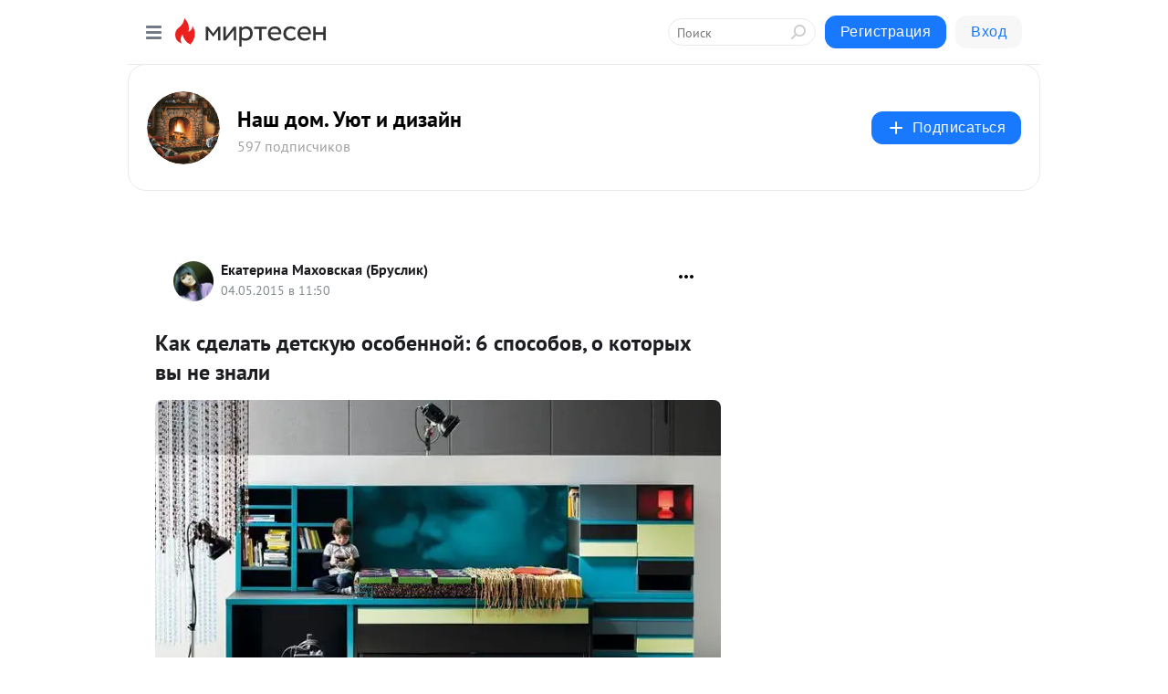

--- FILE ---
content_type: text/html; charset=utf-8
request_url: https://beautification.mirtesen.ru/blog/43338677965/Kak-sdelat-detskuyu-osobennoy:-6-sposobov,-o-kotoryih-vyi-ne-zna
body_size: 31789
content:
<!DOCTYPE html>
<html lang="ru" >
<head>
<meta charset="utf-8" />
<meta name="robots" content="all"/>
<script>window.__SM_COUNTER_ID = 45130;</script>
<title data-react-helmet="true">Как сделать детскую особенной: 6 способов, о которых вы не знали - Наш дом. Уют и дизайн - Медиаплатформа МирТесен</title>
<meta name="viewport" content="width=device-width, initial-scale=1"/>

<meta data-react-helmet="true" name="description" content="Для ребенка идеальная детская та, в которой в шкафу прячется вход в Нарнию, а каждый предмет создан для своего маленького хозяина. Вместе с Barcelona Design мы собрали 6 дизайнерских идей преображения пространства малыша. Берите на заметку и прямо сейчас создавайте для своего ребенка сказку, о - 4 мая - 43338677965 - Медиаплатформа МирТесен"/><meta data-react-helmet="true" name="keywords" content="одноклассники, однокурсники, соседи, сослуживцы, мир тесен, земляки, старые друзья, география, блоги домов, события вокруг, социальная сеть, карта, дом, работа, web 2.0"/><meta data-react-helmet="true" property="og:image" content="https://r3.mt.ru/r23/photoA9F9/20814339416-0/jpg/bp.jpeg"/><meta data-react-helmet="true" property="og:image:width" content="1200"/><meta data-react-helmet="true" property="og:image:height" content="628"/><meta data-react-helmet="true" property="og:image:alt" content="Как сделать детскую особенной: 6 способов, о которых вы не знали - Наш дом. Уют и дизайн - Медиаплатформа МирТесен"/><meta data-react-helmet="true" property="twitter:image" content="https://r3.mt.ru/r23/photoA9F9/20814339416-0/jpg/bp.jpeg"/><meta data-react-helmet="true" property="vk:image" content="https://r3.mt.ru/r23/photoA9F9/20814339416-0/jpg/bp.jpeg"/><meta data-react-helmet="true" property="og:description" content="Для ребенка идеальная детская та, в которой в шкафу прячется вход в Нарнию, а каждый предмет создан для своего маленького хозяина. Вместе с Barcelona Design мы собрали 6 дизайнерских идей преображения пространства малыша. Берите на заметку и прямо сейчас создавайте для своего ребенка сказку, о - 4 мая - 43338677965 - Медиаплатформа МирТесен"/><meta data-react-helmet="true" property="twitter:description" content="Для ребенка идеальная детская та, в которой в шкафу прячется вход в Нарнию, а каждый предмет создан для своего маленького хозяина. Вместе с Barcelona Design мы собрали 6 дизайнерских идей преображения пространства малыша. Берите на заметку и прямо сейчас создавайте для своего ребенка сказку, о - 4 мая - 43338677965 - Медиаплатформа МирТесен"/><meta data-react-helmet="true" property="og:site_name" content="Наш дом. Уют и дизайн - МирТесен"/><meta data-react-helmet="true" property="og:site" content="Наш дом. Уют и дизайн - МирТесен"/><meta data-react-helmet="true" property="og:type" content="article"/><meta data-react-helmet="true" property="og:url" content="https://beautification.mirtesen.ru/blog/43338677965/Kak-sdelat-detskuyu-osobennoy:-6-sposobov,-o-kotoryih-vyi-ne-zna"/><meta data-react-helmet="true" property="og:title" content="Как сделать детскую особенной: 6 способов, о которых вы не знали - Наш дом. Уют и дизайн - Медиаплатформа МирТесен"/><meta data-react-helmet="true" property="twitter:card" content="summary_large_image"/><meta data-react-helmet="true" property="twitter:title" content="Как сделать детскую особенной: 6 способов, о которых вы не знали - Наш дом. Уют и дизайн - Медиаплатформа МирТесен"/>
<link data-react-helmet="true" rel="image_src" href="https://r3.mt.ru/r23/photoA9F9/20814339416-0/jpg/bp.jpeg"/><link data-react-helmet="true" rel="canonical" href="https://beautification.mirtesen.ru/blog/43338677965/Kak-sdelat-detskuyu-osobennoy:-6-sposobov,-o-kotoryih-vyi-ne-zna"/><link data-react-helmet="true" rel="index" href="https://beautification.mirtesen.ru"/><link data-react-helmet="true" rel="alternate" type="application/atom+xml" title="Наш дом. Уют и дизайн - МирТесен" href="https://beautification.mirtesen.ru/blog/atom"/><link data-react-helmet="true" rel="alternate" type="application/atom+xml" title="Наш дом. Уют и дизайн - МирТесен" href="https://beautification.mirtesen.ru/blog/rss"/><link data-react-helmet="true" rel="icon" href="/favicon.ico" type="image/x-icon" sizes="16x16"/><link data-react-helmet="true" rel="shortcut icon" href="/favicon.ico" type="image/x-icon" sizes="16x16"/>

<link rel="stylesheet" href="https://alpha.mirtesen.ru/assets/modern/bundle.async.390fc67b829a9a691b15.css" media="print" onload="this.media='all'">
<link rel="stylesheet" href="https://alpha.mirtesen.ru/assets/modern/bundle.blog.e2791309848d57543770.css" />
</head>
<body >



<div id="root"><div class="app blog-post-page"><div id="layout" class="blog-post-layout"><div id="main-container" class="not-admin"><header id="header"><div class="header-wrapper" style="width:auto"><div class="header-container"><div class="header"><div class="header__navigation"></div></div></div></div></header><div id="three-column-container"><div id="very-left-column" class=""><div class="sticky-wrap" style="left:0"><div class="sticky__content"><div class="left-menu"><div class="left-menu__blog"><div class="left-menu__item left-menu__blog-item"><div class="left-menu__item_title left-menu__item_header">Наш дом. Уют и ...</div><a class="left-menu__item_element" href="https://beautification.mirtesen.ru/">Главная</a><a class="left-menu__item_element" href="https://beautification.mirtesen.ru/blog">Все для дома</a><a class="left-menu__item_element" href="https://beautification.mirtesen.ru/_/dizayn">Дизайн</a><a class="left-menu__item_element" href="https://beautification.mirtesen.ru/_/interer">Интерьер</a><a class="left-menu__item_element" href="https://beautification.mirtesen.ru/_/kulinariya">Кулинария</a><a class="left-menu__item_element" href="https://beautification.mirtesen.ru/_/poleznyiesovetyi">Полезные советы</a><a class="left-menu__item_element" href="https://beautification.mirtesen.ru/_/rukodelie">Рукоделие</a></div><div class="left-menu__item left-menu__blog-item"><div class="left-menu__item_title left-menu__item_header"></div><i class="left-menu__item_delimiter"></i><a class="left-menu__item_element" href="https://beautification.mirtesen.ru/blog/latest">Новые</a><a class="left-menu__item_element" href="https://beautification.mirtesen.ru/blog/interesting">Лучшие</a><a class="left-menu__item_element" href="https://beautification.mirtesen.ru/blog/commented">Обсуждаемые</a><a class="left-menu__item_element" href="https://beautification.mirtesen.ru/comments">Комментарии</a><a class="left-menu__item_element" href="https://beautification.mirtesen.ru/people">Участники сайта</a></div></div><div class="left-menu__item" id="topics-menu"><div class="left-menu__item_title" id="topics-menu-title">Рубрики</div><a class="left-menu__item_element" href="//mirtesen.ru/topic/cooking?utm_medium=from_left_sidebar"><span><img src="//static.mtml.ru/images/topics/cooking.svg" alt="cooking" loading="lazy" width="16" height="16"/></span><span>Кулинария</span></a><a class="left-menu__item_element" href="//mirtesen.ru/topic/family?utm_medium=from_left_sidebar"><span><img src="//static.mtml.ru/images/topics/family.svg" alt="family" loading="lazy" width="16" height="16"/></span><span>Дети и семья</span></a><a class="left-menu__item_element" href="//mirtesen.ru/topic/show?utm_medium=from_left_sidebar"><span><img src="//static.mtml.ru/images/topics/show.svg" alt="show" loading="lazy" width="16" height="16"/></span><span>Шоу-бизнес</span></a><a class="left-menu__item_element" href="//mirtesen.ru/topic/politics?utm_medium=from_left_sidebar"><span><img src="//static.mtml.ru/images/topics/politics.svg" alt="politics" loading="lazy" width="16" height="16"/></span><span>Политика</span></a><a class="left-menu__item_element" href="//mirtesen.ru/topic/health?utm_medium=from_left_sidebar"><span><img src="//static.mtml.ru/images/topics/health.svg" alt="health" loading="lazy" width="16" height="16"/></span><span>Здоровье</span></a><button class="left-menu__item_button">Показать все<svg class="svg-icon"><use href="/images/icons.svg?v=1769876#angle-down"></use></svg></button></div><div class="left-menu__item"><div class="left-menu__item_title left-menu__item_header"><a href="https://mirtesen.ru/" class="left-menu__item_title-anchor">Моя лента</a></div><a href="https://mirtesen.ru/chats" class="left-menu__item_element left-menu__item_element_chat" target="_self"><span><img src="//static.mtml.ru/images/icons_v2/chats.svg" alt="ЧАТЫ" loading="lazy" width="16" height="16"/></span><span id="chats-tooltip">ЧАТЫ</span></a><a href="https://mirtesen.ru/polls" class="left-menu__item_element left-menu__item_element_poll" target="_self"><span><img src="//static.mtml.ru/images/icons_v2/vote.svg" alt="Опросы" loading="lazy" width="28" height="28"/></span><span id="polls-tooltip">Опросы</span></a><a href="https://mirtesen.ru/bloggers" class="left-menu__item_element" target="_self"><span><img src="//static.mtml.ru/images/icons_v2/IconBloggersColor.svg" alt="Блогеры" loading="lazy" width="17" height="17"/></span><span id="bloggers-tooltip">Блогеры</span></a><a href="https://mirtesen.ru/user-posts" class="left-menu__item_element" target="_self"><span><img src="//static.mtml.ru/images/icons_v2/IconUserContent.svg" alt="Глас народа" loading="lazy" width="16" height="16"/></span><span id="user-posts-tooltip">Глас народа</span></a><a href="https://mirtesen.ru/popular/liked" class="left-menu__item_element" target="_self"><span><img src="//static.mtml.ru/images/icons_v2/IconPopularColor.svg" alt="Популярное" loading="lazy" width="13" height="16"/></span><span id="popular-posts-tooltip">Популярное</span></a><a href="https://mirtesen.ru/popular/commented" class="left-menu__item_element" target="_self"><span><img src="//static.mtml.ru/images/icons_v2/IconDiscussColor.svg" alt="Обсуждаемое" loading="lazy" width="14" height="14"/></span><span id="commented-posts-tooltip">Обсуждаемое</span></a></div><div class="left-menu__item" id="common-menu"><a href="https://k41tv.app.link/sidebarlink" class="btn btn-primary btn-primary_left-menu" target="_blank" id="app-tooltip"><svg class="svg"><use href="/images/icons.svg#app-icon"></use></svg><span class="left-menu__item_element-text">Мессенджер МТ</span></a><a href="https://info.mirtesen.ru/about" class="left-menu__item_element" target="_blank"><span><img src="//static.mtml.ru/images/icons_v2/IconAbout.svg" alt="О компании" loading="lazy" width="9" height="14"/></span><span class="left-menu__item_element-text">О компании</span></a><a href="https://info.mirtesen.ru/glagol" class="left-menu__item_element" target="_blank"><span><img src="//static.mtml.ru/images/icons_v2/icon-glagol.svg" alt="О редакции ГлагоL" loading="lazy" width="8" height="13"/></span><span class="left-menu__item_element-text">О редакции ГлагоL</span></a><a href="https://info.mirtesen.ru/news" class="left-menu__item_element" target="_blank"><span><img src="//static.mtml.ru/images/icons_v2/IconNews.svg" alt="Новости" loading="lazy" width="16" height="14"/></span><span class="left-menu__item_element-text">Новости</span></a><a href="https://info.mirtesen.ru/partners" class="left-menu__item_element" target="_blank"><span><img src="//static.mtml.ru/images/icons_v2/IconPartners.svg" alt="Партнерам" loading="lazy" width="16" height="13"/></span><span class="left-menu__item_element-text">Партнерам</span></a><a href="https://info.mirtesen.ru/promo" class="left-menu__item_element" target="_blank"><span><img src="//static.mtml.ru/images/icons_v2/IconAdvertizing.svg" alt="Рекламодателям" loading="lazy" width="17" height="16"/></span><span class="left-menu__item_element-text">Рекламодателям</span></a><a href="https://mirtesen.ru/feedback/report" class="left-menu__item_element" target="_blank"><span><img src="//static.mtml.ru/images/icons_v2/IconFeedback.svg" alt="Обратная связь" loading="lazy" width="16" height="13"/></span><span class="left-menu__item_element-text">Обратная связь</span></a><a href="https://mirtesen.ru/feedback/report/spam" class="left-menu__item_element" target="_blank"><span><img src="//static.mtml.ru/images/icons_v2/IconSpam.svg" alt="Пожаловаться на спам" loading="lazy" width="15" height="14"/></span><span class="left-menu__item_element-text">Пожаловаться на спам</span></a><a href="https://info.mirtesen.ru/agreement" class="left-menu__item_element" target="_blank"><span><img src="//static.mtml.ru/images/icons_v2/IconAgreement.svg" alt="Соглашение" loading="lazy" width="15" height="16"/></span><span class="left-menu__item_element-text">Соглашение</span></a><a href="https://info.mirtesen.ru/recommendation_rules" class="left-menu__item_element" target="_blank"><span><img src="//static.mtml.ru/images/icons_v2/IconAgreement.svg" alt="Рекомендательные технологии" loading="lazy" width="15" height="16"/></span><span class="left-menu__item_element-text">Рекомендательные технологии</span></a></div></div><p class="recommendation-tech">На информационном ресурсе применяются <a href="https://info.mirtesen.ru/recommendation_rules">рекомендательные технологии</a> (информационные технологии предоставления информации на основе сбора, систематизации и анализа сведений, относящихся к предпочтениям пользователей сети &quot;Интернет&quot;, находящихся на территории Российской Федерации)</p><div class="mt-tizer-ad-block"><div class="partner-block-wrapper"><div id="unit_99821"></div></div></div></div></div></div><div id="content-container"><div id="secondary-header" class="secondary-header secondary-header_blog"><div class="secondary-header__middle"><div id="secondary-header-logo" class="secondary-header__logo-outer"><div class="secondary-header__logo-wrap"><a class="userlogo userlogo_xl" href="https://beautification.mirtesen.ru/?utm_referrer=mirtesen.ru" title="" target="" data-rjs="//mtdata.ru/u8/group3BEB/9c5743f5ea51c49a37c4581545389225-0/__logo.jpeg"></a></div></div><div class="secondary-header__title-wrap"><div class="secondary-header__title-subscribers"><h2 class="secondary-header__title"><a class="secondary-header__title-link" href="https://beautification.mirtesen.ru/?utm_referrer=mirtesen.ru" style="color:#000" rel="nofollow">Наш дом. Уют и дизайн</a></h2><i class="secondary-header__subscribers">597 подписчиков</i></div></div><div><div id="mt-dropdown-menu" class="mt-dropdown-menu"><button appearance="btn" title="Подписаться" type="button" class="mt-dropdown-menu__btn btn btn-primary"><svg class="svg-icon"><use href="/images/icons.svg?v=1769876#cross"></use></svg>Подписаться</button></div></div></div></div><div class="blog-post-item blog-post-item_tile"><div id="double-column-container"><div id="right-column"><div class="partner-block-wrapper"><div id="unit_103944"></div></div><div class="partner-block-wrapper"><div id="unit_103939"></div></div><div class="right-column-comments right-column-comments_blog"><h3 class="right-column-comments__title">Свежие комментарии</h3><ul class="right-column-comments-list"><li class="right-column-comments-item"><a href="https://mirtesen.ru/people/388496315" class="right-column-comments-item__author"><span class="userlogo userlogo_s" href="" style="background:linear-gradient(hsl(250, 100%, 50%), hsl(280, 80%, 50%))" target="">О</span><div class="right-column-comments-item__author__info"><i class="right-column-comments-item__author__name" style="color:hsl(265, 70%, 50%)">Олег</i><i class="right-column-comments-item__pubdate"></i></div></a><div class="right-column-comments-item__post"><span class="right-column-comments-item__post__message">Ну перед покупкой дома разумеется, смотрят планировку обычно. Мы были на выставке в Зябликово у теремъ и там себе наш...</span><span class="right-column-comments-item__post__title">Рациональная план...</span></div></li></ul></div><div class="partner-block-wrapper"><div id="unit_99810"></div></div><div class="partner-block-wrapper"><div id="unit_95080"></div></div><div class="sticky2" style="top:30px"><div class="partner-block-wrapper"><div id="unit_103947"></div></div></div></div><div id="content-column" class="content-column"><div class="adfox-top"><div class="partner-block-wrapper"><div id="unit_99815"></div></div><div class="partner-block-wrapper"><div id="unit_99815"></div></div></div><article class="blog-post" id="post_43338677965" itemscope="" itemType="http://schema.org/NewsArticle"><meta itemscope="" itemProp="mainEntityOfPage" itemType="https://schema.org/WebPage" itemID="https://beautification.mirtesen.ru/blog/43338677965/Kak-sdelat-detskuyu-osobennoy:-6-sposobov,-o-kotoryih-vyi-ne-zna" content=""/><meta itemProp="datePublished" content="2015-05-04T11:50:32.000Z"/><meta itemProp="dateModified" content="2015-05-04T11:50:32.000Z"/><span itemscope="" itemType="https://schema.org/Organization" itemProp="publisher"><meta itemProp="name" content="Наш дом. Уют и дизайн"/><span itemscope="" itemType="https://schema.org/ImageObject" itemProp="logo"><meta itemProp="url" content="//mtdata.ru/u8/group3BEB/9c5743f5ea51c49a37c4581545389225-0/__logo.jpeg"/></span></span><meta itemProp="image" content="https://r3.mt.ru/r23/photoA9F9/20814339416-0/jpg/bp.jpeg"/><div class="blog-post__header"><div class="blog-post__author" rel="author"><span class="blog-post__author-avatar"><a class="userlogo" href="//mirtesen.ru/people/983568679?utm_referrer=mirtesen.ru" title="" target="_blank" data-rjs="2"></a></span><div><a class="blog-post__author-name" href="//mirtesen.ru/people/983568679" target="_blank"><span itemProp="author">Екатерина Маховская (Бруслик)</span></a><div class="blog-post__info"><div class="blog-post__pubdate"></div></div></div></div><div><button title="Подписаться" class="btn blog-post__header-subscribe btn-primary">Подписаться</button></div><div id="mt-dropdown-menu" class="mt-dropdown-menu context-dropdown"><button type="button" class="mt-dropdown-menu__btn"><svg class="svg-icon"><use href="/images/icons.svg?v=1769876#more"></use></svg></button></div></div><h1 class="blog-post__title" itemProp="headline">Как сделать детскую особенной: 6 способов, о которых вы не знали</h1><div class="partner-block-wrapper"><div id="unit_103965"></div></div><div class="blog-post__text" itemProp="articleBody"><div><span style="font-size: medium;"><span style="font-size: medium;"></span></span> <p><span style="font-size: medium;"><a href="http://www.inmyroom.ru/photos/show/837361" rel="nofollow ugc noreferrer noopener"><img class="POST_IMAGE " style="height: 338px; width: 625px;" src="https://r3.mt.ru/r23/photoA9F9/20814339416-0/jpg/bp.webp" alt="Фотография: Кухня и столовая в стиле Современный, Детская, Квартира, Дом, Советы, Barcelona Design – фото на InMyRoom.ru"   width="620"height="auto"loading="lazy"/></a></span></p> </div> <div><span style="font-size: medium;">Для ребенка идеальная детская та, в которой в шкафу прячется вход в Нарнию, а каждый предмет создан для своего маленького хозяина. Вместе с Barcelona Design мы собрали 6 дизайнерских идей преображения пространства малыша. Берите на заметку и прямо сейчас создавайте для своего ребенка сказку, о которой он будет вспоминать с трепетом и благодарностью.<div id="unit_101877"><a href="https://smi2.ru/" ></a></div>
<script type="text/javascript" charset="utf-8">
  (function() {
    var sc = document.createElement('script'); sc.type = 'text/javascript'; sc.async = true;
    sc.src = '//smi2.ru/data/js/101877.js'; sc.charset = 'utf-8';
    var s = document.getElementsByTagName('script')[0]; s.parentNode.insertBefore(sc, s);
  }());
</script> </span></div> <div> <div><span style="font-size: medium;"><img class="POST_IMAGE " style="height: 1px; width: 1px;" src="https://r.mt.ru/u24/photo7450/20475902322-0/original.gif"    alt=""width="620"height="auto"loading="lazy"/></span></div> </div> <div><span style="font-size: medium;"><strong>1. Подарите комнате лицо</strong> </span> <div><span style="font-size: medium;">Неважно сколько лет вашему ребенку – эта идея найдет отклик в сердцах и дошкольников, и тинейджеров: нанесите на кровать или мебельный фасад фотографию ее маленького владельца. Обитатель комнаты не станет скрывать восторга, ведь, что лукавить, все мы любим смотреть на свое отражение.  </span></div> </div> <div> <div><span style="font-size: medium;"><a href="http://www.inmyroom.ru/photos/show/837342" rel="nofollow ugc noreferrer noopener"><img class="POST_IMAGE " style="height: 283px; width: 625px;" src="https://r.mt.ru/r23/photoA0D8/20922048020-0/jpg/bp.webp" alt="Фотография: Спальня в стиле , Детская, Квартира, Дом, Советы, Barcelona Design – фото на InMyRoom.ru"   width="620"height="auto"loading="lazy"/></a><img class="POST_IMAGE " style="height: 1px; width: 1px;" src="https://r3.mt.ru/u25/photoB95C/20252829473-0/original.gif" alt="Фотография: Спальня в стиле , Детская, Квартира, Дом, Советы, Barcelona Design – фото на InMyRoom.ru"   width="620"height="auto"loading="lazy"/></span></div> <div><span style="font-size: medium;"><a href="http://www.inmyroom.ru/photos/show/837359" rel="nofollow ugc noreferrer noopener"><img class="POST_IMAGE " style="height: 329px; width: 625px;" src="https://r3.mt.ru/r25/photoEE33/20698975171-0/jpg/bp.webp" alt="Фотография: Детская в стиле Современный, Квартира, Дом, Советы, Barcelona Design – фото на InMyRoom.ru"   width="620"height="auto"loading="lazy"/></a><img class="POST_IMAGE " style="height: 1px; width: 1px;" src="https://r2.mt.ru/u24/photo7C29/20806683775-0/original.gif" alt="Фотография: Детская в стиле Современный, Квартира, Дом, Советы, Barcelona Design – фото на InMyRoom.ru"   width="620"height="auto"loading="lazy"/></span></div> <div><span style="font-size: medium;"><a href="http://www.inmyroom.ru/photos/show/837363" rel="nofollow ugc noreferrer noopener"><img class="POST_IMAGE " style="height: 337px; width: 625px;" src="https://r4.mt.ru/r25/photo5573/20260485114-0/jpg/bp.webp" alt="Фотография: Спальня в стиле Кантри, Детская, Квартира, Дом, Советы, Barcelona Design – фото на InMyRoom.ru"   width="620"height="auto"loading="lazy"/></a><img class="POST_IMAGE " style="height: 1px; width: 1px;" src="https://r.mt.ru/u24/photo43CA/20145120869-0/original.gif" alt="Фотография: Спальня в стиле Кантри, Детская, Квартира, Дом, Советы, Barcelona Design – фото на InMyRoom.ru"   width="620"height="auto"loading="lazy"/></span></div> <div><span style="font-size: medium;"><img class="POST_IMAGE " style="height: 1px; width: 1px;" src="https://r2.mt.ru/u25/photo033D/20037412265-0/original.gif" alt="Фотография: Кухня и столовая в стиле Современный, Детская, Квартира, Дом, Советы, Barcelona Design – фото на InMyRoom.ru"   width="620"height="auto"loading="lazy"/></span></div> </div> <div><span style="font-size: medium;"><strong>2. Закажите именную вышивку</strong> </span> <div><span style="font-size: medium;">Вышейте имя ребенка, к примеру, на его диване: ваш ребенок будет твердо знать, что этот чудо-диван принадлежит ему и только ему. К имени и фамилии можно добавить что угодно: от семейного девиза до цитаты из мультфильма. </span></div> </div> <div> <div><span style="font-size: medium;"><a href="http://www.inmyroom.ru/photos/show/837344" rel="nofollow ugc noreferrer noopener"><img class="POST_IMAGE " style="height: 283px; width: 625px;" src="https://r2.mt.ru/r24/photo6EF3/20591266567-0/jpg/bp.webp" alt="Фотография: Ванная в стиле Современный, Детская, Квартира, Дом, Советы, Barcelona Design – фото на InMyRoom.ru"   width="620"height="auto"loading="lazy"/></a><img class="POST_IMAGE " style="height: 1px; width: 1px;" src="https://r4.mt.ru/u23/photoEC20/20368193718-0/original.gif" alt="Фотография: Ванная в стиле Современный, Детская, Квартира, Дом, Советы, Barcelona Design – фото на InMyRoom.ru"   width="620"height="auto"loading="lazy"/></span></div> <div><span style="font-size: medium;"><a href="http://www.inmyroom.ru/photos/show/837345" rel="nofollow ugc noreferrer noopener"><img class="POST_IMAGE " style="height: 283px; width: 625px;" src="https://r1.mt.ru/r25/photoE1E1/20375849359-0/jpg/bp.webp" alt="Фотография: Балкон в стиле Лофт, Детская, Квартира, Дом, Советы, Barcelona Design – фото на InMyRoom.ru"   width="620"height="auto"loading="lazy"/></a><img class="POST_IMAGE " style="height: 1px; width: 1px;" src="https://r2.mt.ru/u24/photo5164/20929703661-0/original.gif" alt="Фотография: Балкон в стиле Лофт, Детская, Квартира, Дом, Советы, Barcelona Design – фото на InMyRoom.ru"   width="620"height="auto"loading="lazy"/></span></div> </div> <div><span style="font-size: medium;"><strong>3. Выбирайте оригинальные предметы</strong> </span> <div><span style="font-size: medium;">Даже самый обычный интерьер можно преобразить, привнеся в пространство ребенка элемент игры. Выберите необычные светильники – например, в виде воздушного шара, потянув за веревочку которого включается свет. Такие предметы – беспроигрышные варианты для комнаты малыша: ведь дети обожают, когда вещь является не тем, чем кажется. </span></div> </div> <div> <div><span style="font-size: medium;"><a href="http://www.inmyroom.ru/photos/show/837355" rel="nofollow ugc noreferrer noopener"><img class="POST_IMAGE " style="height: 742px; width: 625px;" src="https://r2.mt.ru/r23/photo3A77/20598922208-0/jpg/bp.webp" alt="Фотография: Кабинет в стиле Современный, Детская, Квартира, Дом, Советы, Barcelona Design – фото на InMyRoom.ru"   width="620"height="auto"loading="lazy"/></a><img class="POST_IMAGE " style="height: 1px; width: 1px;" src="https://r.mt.ru/u24/photo68A0/20706630812-0/original.gif" alt="Фотография: Кабинет в стиле Современный, Детская, Квартира, Дом, Советы, Barcelona Design – фото на InMyRoom.ru"   width="620"height="auto"loading="lazy"/></span></div> <div><span style="font-size: medium;"><a href="http://www.inmyroom.ru/photos/show/837352" rel="nofollow ugc noreferrer noopener"><img class="POST_IMAGE " style="height: 442px; width: 625px;" src="https://r.mt.ru/r23/photo58FD/20152776510-0/jpg/bp.webp" alt="Фотография: Детская в стиле Современный, Квартира, Дом, Советы, Barcelona Design – фото на InMyRoom.ru"   width="620"height="auto"loading="lazy"/></a><img class="POST_IMAGE " style="height: 1px; width: 1px;" src="https://r4.mt.ru/u23/photo0880/20483557963-0/original.gif" alt="Фотография: Детская в стиле Современный, Квартира, Дом, Советы, Barcelona Design – фото на InMyRoom.ru"   width="620"height="auto"loading="lazy"/></span></div> </div> <div><span style="font-size: medium;"><strong>4. Создайте поле для игр и фантазии</strong> </span> <div><span style="font-size: medium;">Купите яркий ковер для детской комнаты. Он должен быть не только практичным, но и интересным по дизайну. Выбирайте модель, на которой приятно лежать и мечтать о волшебной палочке и мантии-невидимке. </span></div> </div> <div> <div><span style="font-size: medium;"><a href="http://www.inmyroom.ru/photos/show/837341" rel="nofollow ugc noreferrer noopener"><img class="POST_IMAGE " style="height: 283px; width: 625px;" src="https://r.mt.ru/r23/photoDDEB/20491213604-0/jpg/bp.webp"    alt=""width="620"height="auto"loading="lazy"/></a><img class="POST_IMAGE " style="height: 1px; width: 1px;" src="https://r2.mt.ru/u24/photo1AEF/20268140755-0/original.gif"    alt=""width="620"height="auto"loading="lazy"/></span></div> </div> <div><span style="font-size: medium;"><strong>5. Купите мебель-трансформер</strong> </span> <div><span style="font-size: medium;">Трансформируемая мебель – это кровати и стеллажи, которые собираются из многочисленных модулей.<div id="unit_103919"><a href="https://smi2.ru/" ></a></div>
<script type="text/javascript" charset="utf-8">
  (function() {
    var sc = document.createElement('script'); sc.type = 'text/javascript'; sc.async = true;
    sc.src = '//smi2.ru/data/js/103919.js'; sc.charset = 'utf-8';
    var s = document.getElementsByTagName('script')[0]; s.parentNode.insertBefore(sc, s);
  }());
</script> Варианты сборки могут быть самыми разными, и ребенка постарше стоит подключить к процессу. А малыши просто порадуются разнообразию ящичков и ручек. С таким ярким стеллажом приучаться к порядку – одно удовольствие. </span></div> </div> <div> <div><span style="font-size: medium;"><a href="http://www.inmyroom.ru/photos/show/837360" rel="nofollow ugc noreferrer noopener"><img class="POST_IMAGE " style="height: 338px; width: 625px;" src="https://r5.mt.ru/r23/photoCCBA/20714286453-0/jpg/bp.webp" alt="Фотография: Прихожая в стиле Эклектика, Детская, Квартира, Дом, Советы, Barcelona Design – фото на InMyRoom.ru"   width="620"height="auto"loading="lazy"/></a><img class="POST_IMAGE " style="height: 1px; width: 1px;" src="https://r4.mt.ru/u25/photo2DD0/20821995057-0/original.gif" alt="Фотография: Прихожая в стиле Эклектика, Детская, Квартира, Дом, Советы, Barcelona Design – фото на InMyRoom.ru"   width="620"height="auto"loading="lazy"/></span></div> <div><span style="font-size: medium;"><a href="http://www.inmyroom.ru/photos/show/837340" rel="nofollow ugc noreferrer noopener"><img class="POST_IMAGE " style="height: 283px; width: 625px;" src="https://r.mt.ru/r23/photoFC44/20937359302-0/jpg/bp.webp" alt="Фотография: Спальня в стиле Современный, Детская, Квартира, Дом, Советы, Barcelona Design – фото на InMyRoom.ru"   width="620"height="auto"loading="lazy"/></a><img class="POST_IMAGE " style="height: 1px; width: 1px;" src="https://r1.mt.ru/u25/photo059E/20045067906-0/original.gif" alt="Фотография: Спальня в стиле Современный, Детская, Квартира, Дом, Советы, Barcelona Design – фото на InMyRoom.ru"   width="620"height="auto"loading="lazy"/></span></div> <div><span style="font-size: medium;"><a href="http://www.inmyroom.ru/photos/show/837369" rel="nofollow ugc noreferrer noopener"><img class="POST_IMAGE " style="height: 337px; width: 625px;" src="https://r5.mt.ru/r23/photoD2E2/20829650698-0/jpg/bp.webp" alt="Фотография: Кухня и столовая в стиле Кантри, Детская, Квартира, Дом, Советы, Barcelona Design – фото на InMyRoom.ru"   width="620"height="auto"loading="lazy"/></a><img class="POST_IMAGE " style="height: 1px; width: 1px;" src="https://r4.mt.ru/u25/photo0089/20383505000-0/original.gif" alt="Фотография: Кухня и столовая в стиле Кантри, Детская, Квартира, Дом, Советы, Barcelona Design – фото на InMyRoom.ru"   width="620"height="auto"loading="lazy"/></span></div> </div> <div><span style="font-size: medium;"><strong>6. Домик – мечта каждого малыша. Исполните ее! </strong> </span> <div><span style="font-size: medium;">Подарите любимому чаду… дом. Игровые домики дают ребенку возможность в любой момент побыть наедине с собой, спрятать «сокровища» в надежное укрытие и даже придумать новую реальность.</span></div> </div> <div><span style="font-size: medium;"><a href="http://www.inmyroom.ru/photos/show/837338" rel="nofollow ugc noreferrer noopener"><img class="POST_IMAGE " style="height: 283px; width: 625px;" src="https://r5.mt.ru/r24/photo87FF/20391160641-0/jpg/bp.webp" alt="Фотография: Гостиная в стиле Лофт, Детская, Квартира, Дом, Советы, Barcelona Design – фото на InMyRoom.ru"   width="620"height="auto"loading="lazy"/></a><img class="POST_IMAGE " style="height: 1px; width: 1px;" src="https://r1.mt.ru/u24/photo4947/20160432151-0/original.gif" alt="Фотография: Гостиная в стиле Лофт, Детская, Квартира, Дом, Советы, Barcelona Design – фото на InMyRoom.ru"   width="620"height="auto"loading="lazy"/></span></div> <div><span style="font-size: medium;"><a href="http://www.inmyroom.ru/photos/show/837365" rel="nofollow ugc noreferrer noopener"><img class="POST_IMAGE " style="height: 471px; width: 625px;" src="https://r3.mt.ru/r24/photoAB73/20614233490-0/jpg/bp.webp" alt="Фотография: Спальня в стиле Кантри, Детская, Квартира, Дом, Советы, Barcelona Design – фото на InMyRoom.ru"   width="620"height="auto"loading="lazy"/></a><img class="POST_IMAGE " style="height: 1px; width: 1px;" src="https://r2.mt.ru/u23/photo170C/20606577849-0/original.gif" alt="Фотография: Спальня в стиле Кантри, Детская, Квартира, Дом, Советы, Barcelona Design – фото на InMyRoom.ru"   width="620"height="auto"loading="lazy"/></span></div> <div><span style="font-size: medium;"><a href="http://www.inmyroom.ru/photos/show/837366" rel="nofollow ugc noreferrer noopener"><img class="POST_IMAGE " style="height: 417px; width: 625px;" src="https://r.mt.ru/r24/photo3AA9/20837306339-0/jpg/bp.webp" alt="Фотография: Спальня в стиле Кантри, Детская, Квартира, Дом, Советы, Barcelona Design – фото на InMyRoom.ru"   width="620"height="auto"loading="lazy"/></a><img class="POST_IMAGE " style="height: 1px; width: 1px;" src="https://r3.mt.ru/u24/photo32A0/20060379188-0/original.gif" alt="Фотография: Спальня в стиле Кантри, Детская, Квартира, Дом, Советы, Barcelona Design – фото на InMyRoom.ru"   width="620"height="auto"loading="lazy"/></span></div> <p><span style="font-size: medium;"><a href="http://www.inmyroom.ru/photos/show/837367" rel="nofollow ugc noreferrer noopener"><img class="POST_IMAGE " style="height: 445px; width: 625px;" src="https://r2.mt.ru/r24/photo8630/20283452037-0/jpg/bp.webp" alt="Фотография: Кухня и столовая в стиле Кантри, Детская, Квартира, Дом, Советы, Barcelona Design – фото на InMyRoom.ru"   width="620"height="auto"loading="lazy"/></a><img class="POST_IMAGE " style="height: 1px; width: 1px;" src="https://r1.mt.ru/u24/photo0527/20506524886-0/original.gif" alt="Фотография: Кухня и столовая в стиле Кантри, Детская, Квартира, Дом, Советы, Barcelona Design – фото на InMyRoom.ru"   width="620"height="auto"loading="lazy"/></span></p> <p><span style="font-size: medium;"><a href="http://surfingbird.ru" rel="nofollow ugc noreferrer noopener" target="_blank">Источник</a><br /></span></p></div><div id="panda_player" class="panda-player"></div><div class="blog-post__subscribe"><p class="blog-post__subscribe-text">Понравилась статья? Подпишитесь на канал, чтобы быть в курсе самых интересных материалов</p><a href="#" class="btn btn-primary">Подписаться</a></div><ul class="mt-horizontal-menu mt-horizontal-menu_list mt-horizontal-menu_multiline-left post-tags"><li><a href="/hashtags/%D0%9C%D0%B5%D0%B1%D0%B5%D0%BB%D1%8C" class="tag-label-2 tag-label-2_sm"><span>Мебель</span></a><meta itemProp="about" content="Мебель"/></li><li><a href="/hashtags/%D0%B4%D0%B8%D0%B7%D0%B0%D0%B9%D0%BD" class="tag-label-2 tag-label-2_sm"><span>дизайн</span></a><meta itemProp="about" content="дизайн"/></li><li><a href="/hashtags/%D1%81%D0%BE%D0%B2%D0%B5%D1%82%D1%8B" class="tag-label-2 tag-label-2_sm"><span>советы</span></a><meta itemProp="about" content="советы"/></li><li><a href="/hashtags/%D0%B8%D0%B4%D0%B5%D0%B8" class="tag-label-2 tag-label-2_sm"><span>идеи</span></a><meta itemProp="about" content="идеи"/></li><li><a href="/hashtags/%D0%B4%D0%B5%D1%82%D1%81%D0%BA%D0%B0%D1%8F" class="tag-label-2 tag-label-2_sm"><span>детская</span></a><meta itemProp="about" content="детская"/></li></ul><div class="blog-post__footer"><div class="post-controls"><div><div class="post-actions"><div class="post-actions__push"></div></div></div></div></div><span></span></article><nav class="pagination"><ul class="blog-post__pagination"><li><a href="https://beautification.mirtesen.ru/blog/43662333407/Remont-na-praktike:-5-novyih-otdelochnyih-materialov?utm_referrer=mirtesen.ru"><span class="blog-post__pagination__arrow">←</span>Предыдущая тема</a></li><li class="blog-post__pagination__symbol"> | </li><li><a href="https://beautification.mirtesen.ru/blog/43999278468/Kak-sdelat-chtenie-udobnyim?utm_referrer=mirtesen.ru">Следующая тема<span class="blog-post__pagination__arrow">→</span></a></li></ul></nav><div class="partner-block-wrapper"><div id="unit_103916"></div></div><span></span><div class="adfox-outer blog-post-item__ad-block"><div class="partner-block-wrapper"><div id="unit_99816"></div></div></div></div></div><div class="blog-post-bottom-partners"><div class="partner-block-wrapper"><div id="unit_103941"></div></div><div class="partner-block-wrapper"><div id="unit_95079"></div></div><div class="partner-block-wrapper"><div id="unit_95031"></div></div></div></div></div></div></div><div style="position:fixed;bottom:50px;right:0;cursor:pointer;transition-duration:0.2s;transition-timing-function:linear;transition-delay:0s;z-index:10;display:none"><div id="scroll-top"><div>наверх</div></div></div></div><div></div></div></div>
<div id="messenger-portal" class="messenger-embedded"></div>
<script>window.__PRELOADED_STATE__ = {"blogDomain":{},"promotion":{"popup":{},"activeTab":"platform","sections":{"platform":{"title":"Реклама на Платформе","isMenu":true,"changed":false,"forDevs":true},"settings":{"title":"Настройки рекламы","isMenu":true,"changed":false,"forDevs":true},"item":{"title":"Редактирование объекта","isMenu":false,"changed":false,"forDevs":true},"itemAdd":{"title":"Добавление объекта","isMenu":false,"changed":false,"forDevs":true},"deposit":{"title":"Пополнение баланса","isMenu":false,"changed":false,"forDevs":true},"stats":{"title":"Статистика рекламы","isMenu":true,"changed":false,"forDevs":true}},"changed":{"platform":false,"settings":false,"item":false,"stats":false},"data":{"platform":"business","settings":{"currentBalance":0,"spentBalance":0,"groupItem":{"id":30026275038,"siteId":30026275038,"status":"STATUS_PENDING","dateStart":null,"dateEnd":null,"fullClicks":0,"fullClicksLimit":null,"dayClicks":0,"dayClicksLimit":null,"inRotation":false,"clickPrice":0.6,"utmSource":null,"utmMedium":null,"utmCampaign":null,"targetGeoIds":null,"targetIsMale":null,"targetAgeMin":null,"targetAgeMax":null,"targetTime":null,"title":"Общие настройки продвижения сайта «Милые котики»","canChangeStatus":true},"blogpostItems":[],"status":false,"statusReason":"текущий баланс меньше, чем цена за переход"},"item":{"id":null,"status":"STATUS_PENDING","dateStart":null,"dateEnd":null,"fullClicksLimit":null,"dayClicksLimit":null,"clickPrice":null,"utmSource":null,"utmMedium":null,"utmCampaign":null,"targetGeoIds":null,"targetIsMale":null,"targetAgeMin":null,"targetAgeMax":null,"targetTime":null,"title":null,"canChangeStatus":null,"inRotation":false,"fullClicks":0,"dayClicks":0},"itemAdd":{"url":null},"deposit":{"value":""},"stats":{"periodFrom":"2026-01-10","periodTo":"2026-01-30","rows":[]}},"errors":{}},"editComments":{"activeTab":"stats","sections":{"stats":{"title":"Статистика","isMenu":true,"changed":false,"forDevs":true},"settings":{"title":"Настройки","isMenu":true,"changed":false,"forDevs":true}},"changed":{"stats":false,"settings":false},"data":{"stats":{"periodFrom":"2026-01-23","periodTo":"2026-01-30"},"settings":{"applyForCommentsEnabled":0,"commonEnabled":0,"siteEnabled":0,"keyWords":[]}},"errors":{}},"actionVote":{},"header":{"sidebarEnabled":false,"sidebarIsOpen":false},"messageNotifications":{"items":[],"startFrom":0,"nextFrom":0,"hasMoreItems":true,"busy":false},"activityNotifications":{"items":[],"nextFrom":"","hasMoreItems":true,"busy":false},"headerSearch":{"value":"","result":{"people":[],"groups":[],"posts":[]},"isLoading":false,"hasResults":false},"rssEditor":{"editKey":null,"type":"add","loading":{"defaultImage":false},"values":{"maxTextLength":0,"publicationDelay":0,"useFullText":false,"useShortDesctiption":false,"ignoreMediaTags":false,"rssSourceLink":"","autoRefreshImportedThemes":false,"pregTemplateTextSearch":"","pregTemplateTextChange":"","xpathLongText":"","xpathImage":"","showCategory":"","importCategory":"","keepImages":false,"keepLinks":false,"keepIframes":false,"useEmbedCode":false,"useYandexTurbo":false,"addYandexGenreTags":false,"loadingTimout":0,"hideSourceLink":false,"defaultImage":""}},"telegramEditor":{"editKey":null,"type":"add","values":{"username":null,"signature":""}},"auth":{"user":null,"groupPrivileges":{},"viewedTooltips":{}},"authForm":{"isBusy":false,"widgetId":"0","instances":{"0":{"isOpen":false,"activeTab":"login","callAndSmsLimits":{"apiLimits":{"smsAllowed":true,"callAllowed":true,"smsTimeLimitExceededMsg":"","callTimeLimitExceededMsg":""},"timers":{}},"params":{"login":{"phone":"","code":"","mode":"SMS","step":"","errorMap":{}},"loginByEmail":{"email":"","password":"","remember":"on","step":"","errorMap":{}},"registration":{"name":"","lastname":"","email":"","phone":"","code":"","mode":"SMS","step":"","errorMap":{}},"registrationByEmail":{"email":"","name":"","phone":"","code":"","mode":"SMS","step":"","errorMap":{}},"password":{"email":"","errorMap":{}}}}}},"blogModerators":{"staff":[],"popup":{"popupType":null,"userInfo":null},"errors":{},"radioBtnValue":null},"logoEditor":{"image":null,"allowZoomOut":false,"position":{"x":0.5,"y":0.5},"scale":1,"rotate":0,"borderRadius":0,"width":100,"height":100,"border":0,"isEmpty":true,"type":"blog"},"headerBackgroundEditor":{"image":null,"type":"blog","allowZoomOut":false,"position":{"x":0.5,"y":0.5},"scale":1,"rotate":0,"borderRadius":0,"blogHeight":240,"profileHeight":240,"border":0,"isEmpty":true},"titleEditor":{"title":""},"secondaryHeader":{"logoSwitcher":false,"titleSwitcher":false,"backgroundSwitcher":false,"logoEditor":false,"titleEditor":false,"backgroundEditor":false},"blogMenuSettings":{"isChanged":false,"menuItems":[],"currentIndex":null,"menuItem":{},"staticWidgetsToRemove":[],"context":{"add":{"title":"Добавление раздела","saveButton":"Добавить"},"edit":{"title":"Раздел: ","saveButton":"Сохранить","remove":"Удалить раздел"}},"errors":{}},"siteSettings":{},"siteSettingsLeftMenu":{"sitesDropdown":false},"promotionLeftMenu":{},"editCommentsLeftMenu":{},"blogPostList":{"searchValue":"","search":{"results":[],"page":0,"hasMore":true,"isLoading":false},"blogPostList":[],"hasMoreItems":true,"page":1,"title":"","tag":"","period":"","before":"","after":"","status":"","sort":""},"blogPostEditor":{"id":null,"title":"","text":"","inProcess":false,"sign":"","disableComments":false,"tags":[],"tagSuggestions":[],"errors":[],"publishTime":null,"referenceUrl":"","nextBtnUrl":"","pushBtnUrl":"","pushBtnText":"","doFollowLinks":0,"pulse":0,"draft":false,"preloaderVisible":true,"errorMessage":{"isVisible":false,"text":"Произошла ошибка. Попробуйте еще раз или свяжитесь со службой поддержки."},"showPollEditor":false,"pollTab":"default","sentToModeration":false,"foundPolls":[],"foundPollsOffset":0,"hasMorePolls":true,"pollId":null},"actionModifyPostPopup":{"isOpen":false,"popupType":"","id":null,"deletedList":{},"approveList":{}},"rightColumnPosts":[],"rightColumnComments":[{"id":126441471,"text":"Ну перед покупкой дома разумеется, смотрят планировку обычно. Мы были на выставке в Зябликово у теремъ и там себе нашли дом с удачной планировкой. Нас она всем устраивает, дом выбрали себе удачно. Старые дома, мы вообще не рассматривали.","date":1725370253,"blog_post":{"id":43497379276,"title":"Рациональная планировка загородного дома","seo_url":"//beautification.mirtesen.ru/blog/43497379276/Ratsionalnaya-planirovka-zagorodnogo-doma?utm_referrer=mirtesen.ru"},"user":{"cover":null,"count_friends":null,"id":388496315,"url":"//mirtesen.ru/people/388496315","display_name":"Олег","photo_original":null},"images":[],"formattedDates":{"iso":"2024-09-03T13:30:53.000Z","ver1":"3 сентября, 16:30","ver2":"03.09.2024 в 16:30","ver3":"3 сент., 16:30"}}],"rightColumnGallery":{"total":0,"images":[]},"blogPost":{"id":43338677965,"title":"Как сделать детскую особенной: 6 способов, о которых вы не знали","url":"//beautification.mirtesen.ru/blog/43338677965?utm_referrer=mirtesen.ru","seo_url":"//beautification.mirtesen.ru/blog/43338677965/Kak-sdelat-detskuyu-osobennoy:-6-sposobov,-o-kotoryih-vyi-ne-zna?utm_referrer=mirtesen.ru","canonical_url":"https://beautification.mirtesen.ru/blog/43338677965/Kak-sdelat-detskuyu-osobennoy:-6-sposobov,-o-kotoryih-vyi-ne-zna","created":1430740232,"date":1430740232,"publish_time":null,"status":"STATUS_ACTIVE","isTitleHidden":false,"preview_text":"Для ребенка идеальная детская та, в которой в шкафу прячется вход в Нарнию, а каждый предмет создан для своего маленького хозяина. Вместе с Barcelona Design мы собрали 6 дизайнерских идей преображения пространства малыша. Берите на заметку и прямо сейчас создавайте для своего ребенка сказку, о","comments_count":0,"post_type":"post","likes":{"count":1,"user_likes":0,"can_like":0,"marks_pluses":1,"marks_minuses":0,"user_like_attr":null,"like_attr_ids":[{"id":100,"count":1}]},"from_id":983568679,"from":{"id":983568679,"display_name":"Екатерина Маховская (Бруслик)","url":"//mirtesen.ru/people/983568679","photo_original":"//mtdata.ru/u16/photo5939/20869470633-0/original.jpeg","isAuthenticAccount":false},"group":{"display_name":"Наш дом. Уют и дизайн","url":"//beautification.mirtesen.ru","photo_original":"//mtdata.ru/u8/group3BEB/9c5743f5ea51c49a37c4581545389225-0/__logo.jpeg","id":30969307009,"canViewBlogPostCreator":true,"showSubscribersAmount":true,"is_subscribed":false,"is_member":false,"is_owner":false,"is_staff":false,"created":1405965257},"attachments":[{"photo":{"id":20814339416,"photo_original":"//mtdata.ru/u23/photoA9F9/20814339416-0/original.jpg#20814339416","title":"1","width":625,"height":338}},{"photo":{"id":20152776510,"photo_original":"//mtdata.ru/u23/photo58FD/20152776510-0/original.jpg#20152776510","title":"1","width":625,"height":442}},{"photo":{"id":20260485114,"photo_original":"//mtdata.ru/u25/photo5573/20260485114-0/original.jpg#20260485114","title":"1","width":625,"height":337}},{"photo":{"id":20283452037,"photo_original":"//mtdata.ru/u24/photo8630/20283452037-0/original.jpg#20283452037","title":"1","width":625,"height":445}},{"photo":{"id":20375849359,"photo_original":"//mtdata.ru/u25/photoE1E1/20375849359-0/original.jpg#20375849359","title":"1","width":625,"height":283}},{"photo":{"id":20391160641,"photo_original":"//mtdata.ru/u24/photo87FF/20391160641-0/original.jpg#20391160641","title":"1","width":625,"height":283}},{"photo":{"id":20491213604,"photo_original":"//mtdata.ru/u23/photoDDEB/20491213604-0/original.jpg#20491213604","title":"1","width":625,"height":283}},{"photo":{"id":20591266567,"photo_original":"//mtdata.ru/u24/photo6EF3/20591266567-0/original.jpg#20591266567","title":"1","width":625,"height":283}},{"photo":{"id":20598922208,"photo_original":"//mtdata.ru/u23/photo3A77/20598922208-0/original.jpg#20598922208","title":"1","width":625,"height":742}},{"photo":{"id":20614233490,"photo_original":"//mtdata.ru/u24/photoAB73/20614233490-0/original.jpg#20614233490","title":"1","width":625,"height":471}},{"photo":{"id":20698975171,"photo_original":"//mtdata.ru/u25/photoEE33/20698975171-0/original.jpg#20698975171","title":"1","width":625,"height":329}},{"photo":{"id":20714286453,"photo_original":"//mtdata.ru/u23/photoCCBA/20714286453-0/original.jpg#20714286453","title":"1","width":625,"height":338}},{"photo":{"id":20829650698,"photo_original":"//mtdata.ru/u23/photoD2E2/20829650698-0/original.jpg#20829650698","title":"1","width":625,"height":337}},{"photo":{"id":20837306339,"photo_original":"//mtdata.ru/u24/photo3AA9/20837306339-0/original.jpg#20837306339","title":"1","width":625,"height":417}},{"photo":{"id":20922048020,"photo_original":"//mtdata.ru/u23/photoA0D8/20922048020-0/original.jpg#20922048020","title":"1","width":625,"height":283}},{"photo":{"id":20937359302,"photo_original":"//mtdata.ru/u23/photoFC44/20937359302-0/original.jpg#20937359302","title":"1","width":625,"height":283}}],"modified":1760046351,"is_draft":false,"is_queued":false,"topic":null,"tags":["Мебель","дизайн","советы","идеи","детская"],"close_comments":false,"marks_count":1,"reposts":1,"recommendations":"[]","foreignPollId":null,"isSlider":null,"padRedirectUrl":"https://mirtesen.ru/url?e=pad_click&pad_page=0&blog_post_id=43338677965&announce=1","editorStatus":"EDITOR_STATUS_NONE","extraData":null,"notificationsCanBeSent":false,"notificationsSent":true,"notificationsWillBeSent":false,"notificationsLimit":4,"text":"\x3cdiv>\x3cspan style=\"font-size: medium;\">\x3cspan style=\"font-size: medium;\">\x3c/span>\x3c/span>\n\x3cp>\x3cspan style=\"font-size: medium;\">\x3ca href=\"http://www.inmyroom.ru/photos/show/837361\" rel=\"nofollow ugc noreferrer noopener\">\x3cimg style=\"height: 338px; width: 625px;\" src=\"//mtdata.ru/u23/photoA9F9/20814339416-0/original.jpg#20814339416\" alt=\"Фотография: Кухня и столовая в стиле Современный, Детская, Квартира, Дом, Советы, Barcelona Design – фото на InMyRoom.ru\" width=\"625\" height=\"338\" />\x3c/a>\x3c/span>\x3c/p>\n\x3c/div>\n\x3cdiv>\x3cspan style=\"font-size: medium;\">Для ребенка идеальная детская та, в которой в шкафу прячется вход в Нарнию, а каждый предмет создан для своего маленького хозяина. Вместе с Barcelona Design мы собрали 6 дизайнерских идей преображения пространства малыша. Берите на заметку и прямо сейчас создавайте для своего ребенка сказку, о которой он будет вспоминать с трепетом и благодарностью. \x3c/span>\x3c/div>\n\x3cdiv>\n\x3cdiv>\x3cspan style=\"font-size: medium;\">\x3cimg style=\"height: 1px; width: 1px;\" src=\"//mtdata.ru/u24/photo7450/20475902322-0/original.gif#20475902322\" alt=\"\" width=\"1\" height=\"1\" />\x3c/span>\x3c/div>\n\x3c/div>\n\x3cdiv>\x3cspan style=\"font-size: medium;\">\x3cstrong>1. Подарите комнате лицо\x3c/strong> \x3c/span>\n\x3cdiv>\x3cspan style=\"font-size: medium;\">Неважно сколько лет вашему ребенку – эта идея найдет отклик в сердцах и дошкольников, и тинейджеров: нанесите на кровать или мебельный фасад фотографию ее маленького владельца. Обитатель комнаты не станет скрывать восторга, ведь, что лукавить, все мы любим смотреть на свое отражение.  \x3c/span>\x3c/div>\n\x3c/div>\n\x3cdiv>\n\x3cdiv>\x3cspan style=\"font-size: medium;\">\x3ca href=\"http://www.inmyroom.ru/photos/show/837342\" rel=\"nofollow ugc noreferrer noopener\">\x3cimg style=\"height: 283px; width: 625px;\" src=\"//mtdata.ru/u23/photoA0D8/20922048020-0/original.jpg#20922048020\" alt=\"Фотография: Спальня в стиле , Детская, Квартира, Дом, Советы, Barcelona Design – фото на InMyRoom.ru\" width=\"625\" height=\"283\" />\x3c/a>\x3cimg style=\"height: 1px; width: 1px;\" src=\"//mtdata.ru/u25/photoB95C/20252829473-0/original.gif#20252829473\" alt=\"Фотография: Спальня в стиле , Детская, Квартира, Дом, Советы, Barcelona Design – фото на InMyRoom.ru\" width=\"1\" height=\"1\" />\x3c/span>\x3c/div>\n\x3cdiv>\x3cspan style=\"font-size: medium;\">\x3ca href=\"http://www.inmyroom.ru/photos/show/837359\" rel=\"nofollow ugc noreferrer noopener\">\x3cimg style=\"height: 329px; width: 625px;\" src=\"//mtdata.ru/u25/photoEE33/20698975171-0/original.jpg#20698975171\" alt=\"Фотография: Детская в стиле Современный, Квартира, Дом, Советы, Barcelona Design – фото на InMyRoom.ru\" width=\"625\" height=\"329\" />\x3c/a>\x3cimg style=\"height: 1px; width: 1px;\" src=\"//mtdata.ru/u24/photo7C29/20806683775-0/original.gif#20806683775\" alt=\"Фотография: Детская в стиле Современный, Квартира, Дом, Советы, Barcelona Design – фото на InMyRoom.ru\" width=\"1\" height=\"1\" />\x3c/span>\x3c/div>\n\x3cdiv>\x3cspan style=\"font-size: medium;\">\x3ca href=\"http://www.inmyroom.ru/photos/show/837363\" rel=\"nofollow ugc noreferrer noopener\">\x3cimg style=\"height: 337px; width: 625px;\" src=\"//mtdata.ru/u25/photo5573/20260485114-0/original.jpg#20260485114\" alt=\"Фотография: Спальня в стиле Кантри, Детская, Квартира, Дом, Советы, Barcelona Design – фото на InMyRoom.ru\" width=\"625\" height=\"337\" />\x3c/a>\x3cimg style=\"height: 1px; width: 1px;\" src=\"//mtdata.ru/u24/photo43CA/20145120869-0/original.gif#20145120869\" alt=\"Фотография: Спальня в стиле Кантри, Детская, Квартира, Дом, Советы, Barcelona Design – фото на InMyRoom.ru\" width=\"1\" height=\"1\" />\x3c/span>\x3c/div>\n\x3cdiv>\x3cspan style=\"font-size: medium;\">\x3cimg style=\"height: 1px; width: 1px;\" src=\"//mtdata.ru/u25/photo033D/20037412265-0/original.gif#20037412265\" alt=\"Фотография: Кухня и столовая в стиле Современный, Детская, Квартира, Дом, Советы, Barcelona Design – фото на InMyRoom.ru\" width=\"1\" height=\"1\" />\x3c/span>\x3c/div>\n\x3c/div>\n\x3cdiv>\x3cspan style=\"font-size: medium;\">\x3cstrong>2. Закажите именную вышивку\x3c/strong> \x3c/span>\n\x3cdiv>\x3cspan style=\"font-size: medium;\">Вышейте имя ребенка, к примеру, на его диване: ваш ребенок будет твердо знать, что этот чудо-диван принадлежит ему и только ему. К имени и фамилии можно добавить что угодно: от семейного девиза до цитаты из мультфильма. \x3c/span>\x3c/div>\n\x3c/div>\n\x3cdiv>\n\x3cdiv>\x3cspan style=\"font-size: medium;\">\x3ca href=\"http://www.inmyroom.ru/photos/show/837344\" rel=\"nofollow ugc noreferrer noopener\">\x3cimg style=\"height: 283px; width: 625px;\" src=\"//mtdata.ru/u24/photo6EF3/20591266567-0/original.jpg#20591266567\" alt=\"Фотография: Ванная в стиле Современный, Детская, Квартира, Дом, Советы, Barcelona Design – фото на InMyRoom.ru\" width=\"625\" height=\"283\" />\x3c/a>\x3cimg style=\"height: 1px; width: 1px;\" src=\"//mtdata.ru/u23/photoEC20/20368193718-0/original.gif#20368193718\" alt=\"Фотография: Ванная в стиле Современный, Детская, Квартира, Дом, Советы, Barcelona Design – фото на InMyRoom.ru\" width=\"1\" height=\"1\" />\x3c/span>\x3c/div>\n\x3cdiv>\x3cspan style=\"font-size: medium;\">\x3ca href=\"http://www.inmyroom.ru/photos/show/837345\" rel=\"nofollow ugc noreferrer noopener\">\x3cimg style=\"height: 283px; width: 625px;\" src=\"//mtdata.ru/u25/photoE1E1/20375849359-0/original.jpg#20375849359\" alt=\"Фотография: Балкон в стиле Лофт, Детская, Квартира, Дом, Советы, Barcelona Design – фото на InMyRoom.ru\" width=\"625\" height=\"283\" />\x3c/a>\x3cimg style=\"height: 1px; width: 1px;\" src=\"//mtdata.ru/u24/photo5164/20929703661-0/original.gif#20929703661\" alt=\"Фотография: Балкон в стиле Лофт, Детская, Квартира, Дом, Советы, Barcelona Design – фото на InMyRoom.ru\" width=\"1\" height=\"1\" />\x3c/span>\x3c/div>\n\x3c/div>\n\x3cdiv>\x3cspan style=\"font-size: medium;\">\x3cstrong>3. Выбирайте оригинальные предметы\x3c/strong> \x3c/span>\n\x3cdiv>\x3cspan style=\"font-size: medium;\">Даже самый обычный интерьер можно преобразить, привнеся в пространство ребенка элемент игры. Выберите необычные светильники – например, в виде воздушного шара, потянув за веревочку которого включается свет. Такие предметы – беспроигрышные варианты для комнаты малыша: ведь дети обожают, когда вещь является не тем, чем кажется. \x3c/span>\x3c/div>\n\x3c/div>\n\x3cdiv>\n\x3cdiv>\x3cspan style=\"font-size: medium;\">\x3ca href=\"http://www.inmyroom.ru/photos/show/837355\" rel=\"nofollow ugc noreferrer noopener\">\x3cimg style=\"height: 742px; width: 625px;\" src=\"//mtdata.ru/u23/photo3A77/20598922208-0/original.jpg#20598922208\" alt=\"Фотография: Кабинет в стиле Современный, Детская, Квартира, Дом, Советы, Barcelona Design – фото на InMyRoom.ru\" width=\"625\" height=\"742\" />\x3c/a>\x3cimg style=\"height: 1px; width: 1px;\" src=\"//mtdata.ru/u24/photo68A0/20706630812-0/original.gif#20706630812\" alt=\"Фотография: Кабинет в стиле Современный, Детская, Квартира, Дом, Советы, Barcelona Design – фото на InMyRoom.ru\" width=\"1\" height=\"1\" />\x3c/span>\x3c/div>\n\x3cdiv>\x3cspan style=\"font-size: medium;\">\x3ca href=\"http://www.inmyroom.ru/photos/show/837352\" rel=\"nofollow ugc noreferrer noopener\">\x3cimg style=\"height: 442px; width: 625px;\" src=\"//mtdata.ru/u23/photo58FD/20152776510-0/original.jpg#20152776510\" alt=\"Фотография: Детская в стиле Современный, Квартира, Дом, Советы, Barcelona Design – фото на InMyRoom.ru\" width=\"625\" height=\"442\" />\x3c/a>\x3cimg style=\"height: 1px; width: 1px;\" src=\"//mtdata.ru/u23/photo0880/20483557963-0/original.gif#20483557963\" alt=\"Фотография: Детская в стиле Современный, Квартира, Дом, Советы, Barcelona Design – фото на InMyRoom.ru\" width=\"1\" height=\"1\" />\x3c/span>\x3c/div>\n\x3c/div>\n\x3cdiv>\x3cspan style=\"font-size: medium;\">\x3cstrong>4. Создайте поле для игр и фантазии\x3c/strong> \x3c/span>\n\x3cdiv>\x3cspan style=\"font-size: medium;\">Купите яркий ковер для детской комнаты. Он должен быть не только практичным, но и интересным по дизайну. Выбирайте модель, на которой приятно лежать и мечтать о волшебной палочке и мантии-невидимке. \x3c/span>\x3c/div>\n\x3c/div>\n\x3cdiv>\n\x3cdiv>\x3cspan style=\"font-size: medium;\">\x3ca href=\"http://www.inmyroom.ru/photos/show/837341\" rel=\"nofollow ugc noreferrer noopener\">\x3cimg style=\"height: 283px; width: 625px;\" src=\"//mtdata.ru/u23/photoDDEB/20491213604-0/original.jpg#20491213604\" alt=\"\" width=\"625\" height=\"283\" />\x3c/a>\x3cimg style=\"height: 1px; width: 1px;\" src=\"//mtdata.ru/u24/photo1AEF/20268140755-0/original.gif#20268140755\" alt=\"\" width=\"1\" height=\"1\" />\x3c/span>\x3c/div>\n\x3c/div>\n\x3cdiv>\x3cspan style=\"font-size: medium;\">\x3cstrong>5. Купите мебель-трансформер\x3c/strong> \x3c/span>\n\x3cdiv>\x3cspan style=\"font-size: medium;\">Трансформируемая мебель – это кровати и стеллажи, которые собираются из многочисленных модулей. Варианты сборки могут быть самыми разными, и ребенка постарше стоит подключить к процессу. А малыши просто порадуются разнообразию ящичков и ручек. С таким ярким стеллажом приучаться к порядку – одно удовольствие. \x3c/span>\x3c/div>\n\x3c/div>\n\x3cdiv>\n\x3cdiv>\x3cspan style=\"font-size: medium;\">\x3ca href=\"http://www.inmyroom.ru/photos/show/837360\" rel=\"nofollow ugc noreferrer noopener\">\x3cimg style=\"height: 338px; width: 625px;\" src=\"//mtdata.ru/u23/photoCCBA/20714286453-0/original.jpg#20714286453\" alt=\"Фотография: Прихожая в стиле Эклектика, Детская, Квартира, Дом, Советы, Barcelona Design – фото на InMyRoom.ru\" width=\"625\" height=\"338\" />\x3c/a>\x3cimg style=\"height: 1px; width: 1px;\" src=\"//mtdata.ru/u25/photo2DD0/20821995057-0/original.gif#20821995057\" alt=\"Фотография: Прихожая в стиле Эклектика, Детская, Квартира, Дом, Советы, Barcelona Design – фото на InMyRoom.ru\" width=\"1\" height=\"1\" />\x3c/span>\x3c/div>\n\x3cdiv>\x3cspan style=\"font-size: medium;\">\x3ca href=\"http://www.inmyroom.ru/photos/show/837340\" rel=\"nofollow ugc noreferrer noopener\">\x3cimg style=\"height: 283px; width: 625px;\" src=\"//mtdata.ru/u23/photoFC44/20937359302-0/original.jpg#20937359302\" alt=\"Фотография: Спальня в стиле Современный, Детская, Квартира, Дом, Советы, Barcelona Design – фото на InMyRoom.ru\" width=\"625\" height=\"283\" />\x3c/a>\x3cimg style=\"height: 1px; width: 1px;\" src=\"//mtdata.ru/u25/photo059E/20045067906-0/original.gif#20045067906\" alt=\"Фотография: Спальня в стиле Современный, Детская, Квартира, Дом, Советы, Barcelona Design – фото на InMyRoom.ru\" width=\"1\" height=\"1\" />\x3c/span>\x3c/div>\n\x3cdiv>\x3cspan style=\"font-size: medium;\">\x3ca href=\"http://www.inmyroom.ru/photos/show/837369\" rel=\"nofollow ugc noreferrer noopener\">\x3cimg style=\"height: 337px; width: 625px;\" src=\"//mtdata.ru/u23/photoD2E2/20829650698-0/original.jpg#20829650698\" alt=\"Фотография: Кухня и столовая в стиле Кантри, Детская, Квартира, Дом, Советы, Barcelona Design – фото на InMyRoom.ru\" width=\"625\" height=\"337\" />\x3c/a>\x3cimg style=\"height: 1px; width: 1px;\" src=\"//mtdata.ru/u25/photo0089/20383505000-0/original.gif#20383505000\" alt=\"Фотография: Кухня и столовая в стиле Кантри, Детская, Квартира, Дом, Советы, Barcelona Design – фото на InMyRoom.ru\" width=\"1\" height=\"1\" />\x3c/span>\x3c/div>\n\x3c/div>\n\x3cdiv>\x3cspan style=\"font-size: medium;\">\x3cstrong>6. Домик – мечта каждого малыша. Исполните ее! \x3c/strong> \x3c/span>\n\x3cdiv>\x3cspan style=\"font-size: medium;\">Подарите любимому чаду… дом. Игровые домики дают ребенку возможность в любой момент побыть наедине с собой, спрятать «сокровища» в надежное укрытие и даже придумать новую реальность.\x3c/span>\x3c/div>\n\x3c/div>\n\x3cdiv>\x3cspan style=\"font-size: medium;\">\x3ca href=\"http://www.inmyroom.ru/photos/show/837338\" rel=\"nofollow ugc noreferrer noopener\">\x3cimg style=\"height: 283px; width: 625px;\" src=\"//mtdata.ru/u24/photo87FF/20391160641-0/original.jpg#20391160641\" alt=\"Фотография: Гостиная в стиле Лофт, Детская, Квартира, Дом, Советы, Barcelona Design – фото на InMyRoom.ru\" width=\"625\" height=\"283\" />\x3c/a>\x3cimg style=\"height: 1px; width: 1px;\" src=\"//mtdata.ru/u24/photo4947/20160432151-0/original.gif#20160432151\" alt=\"Фотография: Гостиная в стиле Лофт, Детская, Квартира, Дом, Советы, Barcelona Design – фото на InMyRoom.ru\" width=\"1\" height=\"1\" />\x3c/span>\x3c/div>\n\x3cdiv>\x3cspan style=\"font-size: medium;\">\x3ca href=\"http://www.inmyroom.ru/photos/show/837365\" rel=\"nofollow ugc noreferrer noopener\">\x3cimg style=\"height: 471px; width: 625px;\" src=\"//mtdata.ru/u24/photoAB73/20614233490-0/original.jpg#20614233490\" alt=\"Фотография: Спальня в стиле Кантри, Детская, Квартира, Дом, Советы, Barcelona Design – фото на InMyRoom.ru\" width=\"625\" height=\"471\" />\x3c/a>\x3cimg style=\"height: 1px; width: 1px;\" src=\"//mtdata.ru/u23/photo170C/20606577849-0/original.gif#20606577849\" alt=\"Фотография: Спальня в стиле Кантри, Детская, Квартира, Дом, Советы, Barcelona Design – фото на InMyRoom.ru\" width=\"1\" height=\"1\" />\x3c/span>\x3c/div>\n\x3cdiv>\x3cspan style=\"font-size: medium;\">\x3ca href=\"http://www.inmyroom.ru/photos/show/837366\" rel=\"nofollow ugc noreferrer noopener\">\x3cimg style=\"height: 417px; width: 625px;\" src=\"//mtdata.ru/u24/photo3AA9/20837306339-0/original.jpg#20837306339\" alt=\"Фотография: Спальня в стиле Кантри, Детская, Квартира, Дом, Советы, Barcelona Design – фото на InMyRoom.ru\" width=\"625\" height=\"417\" />\x3c/a>\x3cimg style=\"height: 1px; width: 1px;\" src=\"//mtdata.ru/u24/photo32A0/20060379188-0/original.gif#20060379188\" alt=\"Фотография: Спальня в стиле Кантри, Детская, Квартира, Дом, Советы, Barcelona Design – фото на InMyRoom.ru\" width=\"1\" height=\"1\" />\x3c/span>\x3c/div>\n\x3cp>\x3cspan style=\"font-size: medium;\">\x3ca href=\"http://www.inmyroom.ru/photos/show/837367\" rel=\"nofollow ugc noreferrer noopener\">\x3cimg style=\"height: 445px; width: 625px;\" src=\"//mtdata.ru/u24/photo8630/20283452037-0/original.jpg#20283452037\" alt=\"Фотография: Кухня и столовая в стиле Кантри, Детская, Квартира, Дом, Советы, Barcelona Design – фото на InMyRoom.ru\" width=\"625\" height=\"445\" />\x3c/a>\x3cimg style=\"height: 1px; width: 1px;\" src=\"//mtdata.ru/u24/photo0527/20506524886-0/original.gif#20506524886\" alt=\"Фотография: Кухня и столовая в стиле Кантри, Детская, Квартира, Дом, Советы, Barcelona Design – фото на InMyRoom.ru\" width=\"1\" height=\"1\" />\x3c/span>\x3c/p>\n\x3cp>\x3cspan style=\"font-size: medium;\">\x3ca href=\"http://surfingbird.ru\" rel=\"nofollow ugc noreferrer noopener\" target=\"_blank\">Источник\x3c/a>\x3cbr />\x3c/span>\x3c/p>","formattedText":"\x3cdiv>\x3cspan style=\"font-size: medium;\">\x3cspan style=\"font-size: medium;\">\x3c/span>\x3c/span>\n\x3cp>\x3cspan style=\"font-size: medium;\">\x3ca href=\"http://www.inmyroom.ru/photos/show/837361\" rel=\"nofollow ugc noreferrer noopener\">\x3cimg style=\"height: 338px; width: 625px;\" src=\"//mtdata.ru/u23/photoA9F9/20814339416-0/original.jpg#20814339416\" alt=\"Фотография: Кухня и столовая в стиле Современный, Детская, Квартира, Дом, Советы, Barcelona Design – фото на InMyRoom.ru\" width=\"625\" height=\"338\" />\x3c/a>\x3c/span>\x3c/p>\n\x3c/div>\n\x3cdiv>\x3cspan style=\"font-size: medium;\">Для ребенка идеальная детская та, в которой в шкафу прячется вход в Нарнию, а каждый предмет создан для своего маленького хозяина. Вместе с Barcelona Design мы собрали 6 дизайнерских идей преображения пространства малыша. Берите на заметку и прямо сейчас создавайте для своего ребенка сказку, о которой он будет вспоминать с трепетом и благодарностью. \x3c/span>\x3c/div>\n\x3cdiv>\n\x3cdiv>\x3cspan style=\"font-size: medium;\">\x3cimg style=\"height: 1px; width: 1px;\" src=\"//mtdata.ru/u24/photo7450/20475902322-0/original.gif#20475902322\" alt=\"\" width=\"1\" height=\"1\" />\x3c/span>\x3c/div>\n\x3c/div>\n\x3cdiv>\x3cspan style=\"font-size: medium;\">\x3cstrong>1. Подарите комнате лицо\x3c/strong> \x3c/span>\n\x3cdiv>\x3cspan style=\"font-size: medium;\">Неважно сколько лет вашему ребенку – эта идея найдет отклик в сердцах и дошкольников, и тинейджеров: нанесите на кровать или мебельный фасад фотографию ее маленького владельца. Обитатель комнаты не станет скрывать восторга, ведь, что лукавить, все мы любим смотреть на свое отражение.  \x3c/span>\x3c/div>\n\x3c/div>\n\x3cdiv>\n\x3cdiv>\x3cspan style=\"font-size: medium;\">\x3ca href=\"http://www.inmyroom.ru/photos/show/837342\" rel=\"nofollow ugc noreferrer noopener\">\x3cimg style=\"height: 283px; width: 625px;\" src=\"//mtdata.ru/u23/photoA0D8/20922048020-0/original.jpg#20922048020\" alt=\"Фотография: Спальня в стиле , Детская, Квартира, Дом, Советы, Barcelona Design – фото на InMyRoom.ru\" width=\"625\" height=\"283\" />\x3c/a>\x3cimg style=\"height: 1px; width: 1px;\" src=\"//mtdata.ru/u25/photoB95C/20252829473-0/original.gif#20252829473\" alt=\"Фотография: Спальня в стиле , Детская, Квартира, Дом, Советы, Barcelona Design – фото на InMyRoom.ru\" width=\"1\" height=\"1\" />\x3c/span>\x3c/div>\n\x3cdiv>\x3cspan style=\"font-size: medium;\">\x3ca href=\"http://www.inmyroom.ru/photos/show/837359\" rel=\"nofollow ugc noreferrer noopener\">\x3cimg style=\"height: 329px; width: 625px;\" src=\"//mtdata.ru/u25/photoEE33/20698975171-0/original.jpg#20698975171\" alt=\"Фотография: Детская в стиле Современный, Квартира, Дом, Советы, Barcelona Design – фото на InMyRoom.ru\" width=\"625\" height=\"329\" />\x3c/a>\x3cimg style=\"height: 1px; width: 1px;\" src=\"//mtdata.ru/u24/photo7C29/20806683775-0/original.gif#20806683775\" alt=\"Фотография: Детская в стиле Современный, Квартира, Дом, Советы, Barcelona Design – фото на InMyRoom.ru\" width=\"1\" height=\"1\" />\x3c/span>\x3c/div>\n\x3cdiv>\x3cspan style=\"font-size: medium;\">\x3ca href=\"http://www.inmyroom.ru/photos/show/837363\" rel=\"nofollow ugc noreferrer noopener\">\x3cimg style=\"height: 337px; width: 625px;\" src=\"//mtdata.ru/u25/photo5573/20260485114-0/original.jpg#20260485114\" alt=\"Фотография: Спальня в стиле Кантри, Детская, Квартира, Дом, Советы, Barcelona Design – фото на InMyRoom.ru\" width=\"625\" height=\"337\" />\x3c/a>\x3cimg style=\"height: 1px; width: 1px;\" src=\"//mtdata.ru/u24/photo43CA/20145120869-0/original.gif#20145120869\" alt=\"Фотография: Спальня в стиле Кантри, Детская, Квартира, Дом, Советы, Barcelona Design – фото на InMyRoom.ru\" width=\"1\" height=\"1\" />\x3c/span>\x3c/div>\n\x3cdiv>\x3cspan style=\"font-size: medium;\">\x3cimg style=\"height: 1px; width: 1px;\" src=\"//mtdata.ru/u25/photo033D/20037412265-0/original.gif#20037412265\" alt=\"Фотография: Кухня и столовая в стиле Современный, Детская, Квартира, Дом, Советы, Barcelona Design – фото на InMyRoom.ru\" width=\"1\" height=\"1\" />\x3c/span>\x3c/div>\n\x3c/div>\n\x3cdiv>\x3cspan style=\"font-size: medium;\">\x3cstrong>2. Закажите именную вышивку\x3c/strong> \x3c/span>\n\x3cdiv>\x3cspan style=\"font-size: medium;\">Вышейте имя ребенка, к примеру, на его диване: ваш ребенок будет твердо знать, что этот чудо-диван принадлежит ему и только ему. К имени и фамилии можно добавить что угодно: от семейного девиза до цитаты из мультфильма. \x3c/span>\x3c/div>\n\x3c/div>\n\x3cdiv>\n\x3cdiv>\x3cspan style=\"font-size: medium;\">\x3ca href=\"http://www.inmyroom.ru/photos/show/837344\" rel=\"nofollow ugc noreferrer noopener\">\x3cimg style=\"height: 283px; width: 625px;\" src=\"//mtdata.ru/u24/photo6EF3/20591266567-0/original.jpg#20591266567\" alt=\"Фотография: Ванная в стиле Современный, Детская, Квартира, Дом, Советы, Barcelona Design – фото на InMyRoom.ru\" width=\"625\" height=\"283\" />\x3c/a>\x3cimg style=\"height: 1px; width: 1px;\" src=\"//mtdata.ru/u23/photoEC20/20368193718-0/original.gif#20368193718\" alt=\"Фотография: Ванная в стиле Современный, Детская, Квартира, Дом, Советы, Barcelona Design – фото на InMyRoom.ru\" width=\"1\" height=\"1\" />\x3c/span>\x3c/div>\n\x3cdiv>\x3cspan style=\"font-size: medium;\">\x3ca href=\"http://www.inmyroom.ru/photos/show/837345\" rel=\"nofollow ugc noreferrer noopener\">\x3cimg style=\"height: 283px; width: 625px;\" src=\"//mtdata.ru/u25/photoE1E1/20375849359-0/original.jpg#20375849359\" alt=\"Фотография: Балкон в стиле Лофт, Детская, Квартира, Дом, Советы, Barcelona Design – фото на InMyRoom.ru\" width=\"625\" height=\"283\" />\x3c/a>\x3cimg style=\"height: 1px; width: 1px;\" src=\"//mtdata.ru/u24/photo5164/20929703661-0/original.gif#20929703661\" alt=\"Фотография: Балкон в стиле Лофт, Детская, Квартира, Дом, Советы, Barcelona Design – фото на InMyRoom.ru\" width=\"1\" height=\"1\" />\x3c/span>\x3c/div>\n\x3c/div>\n\x3cdiv>\x3cspan style=\"font-size: medium;\">\x3cstrong>3. Выбирайте оригинальные предметы\x3c/strong> \x3c/span>\n\x3cdiv>\x3cspan style=\"font-size: medium;\">Даже самый обычный интерьер можно преобразить, привнеся в пространство ребенка элемент игры. Выберите необычные светильники – например, в виде воздушного шара, потянув за веревочку которого включается свет. Такие предметы – беспроигрышные варианты для комнаты малыша: ведь дети обожают, когда вещь является не тем, чем кажется. \x3c/span>\x3c/div>\n\x3c/div>\n\x3cdiv>\n\x3cdiv>\x3cspan style=\"font-size: medium;\">\x3ca href=\"http://www.inmyroom.ru/photos/show/837355\" rel=\"nofollow ugc noreferrer noopener\">\x3cimg style=\"height: 742px; width: 625px;\" src=\"//mtdata.ru/u23/photo3A77/20598922208-0/original.jpg#20598922208\" alt=\"Фотография: Кабинет в стиле Современный, Детская, Квартира, Дом, Советы, Barcelona Design – фото на InMyRoom.ru\" width=\"625\" height=\"742\" />\x3c/a>\x3cimg style=\"height: 1px; width: 1px;\" src=\"//mtdata.ru/u24/photo68A0/20706630812-0/original.gif#20706630812\" alt=\"Фотография: Кабинет в стиле Современный, Детская, Квартира, Дом, Советы, Barcelona Design – фото на InMyRoom.ru\" width=\"1\" height=\"1\" />\x3c/span>\x3c/div>\n\x3cdiv>\x3cspan style=\"font-size: medium;\">\x3ca href=\"http://www.inmyroom.ru/photos/show/837352\" rel=\"nofollow ugc noreferrer noopener\">\x3cimg style=\"height: 442px; width: 625px;\" src=\"//mtdata.ru/u23/photo58FD/20152776510-0/original.jpg#20152776510\" alt=\"Фотография: Детская в стиле Современный, Квартира, Дом, Советы, Barcelona Design – фото на InMyRoom.ru\" width=\"625\" height=\"442\" />\x3c/a>\x3cimg style=\"height: 1px; width: 1px;\" src=\"//mtdata.ru/u23/photo0880/20483557963-0/original.gif#20483557963\" alt=\"Фотография: Детская в стиле Современный, Квартира, Дом, Советы, Barcelona Design – фото на InMyRoom.ru\" width=\"1\" height=\"1\" />\x3c/span>\x3c/div>\n\x3c/div>\n\x3cdiv>\x3cspan style=\"font-size: medium;\">\x3cstrong>4. Создайте поле для игр и фантазии\x3c/strong> \x3c/span>\n\x3cdiv>\x3cspan style=\"font-size: medium;\">Купите яркий ковер для детской комнаты. Он должен быть не только практичным, но и интересным по дизайну. Выбирайте модель, на которой приятно лежать и мечтать о волшебной палочке и мантии-невидимке. \x3c/span>\x3c/div>\n\x3c/div>\n\x3cdiv>\n\x3cdiv>\x3cspan style=\"font-size: medium;\">\x3ca href=\"http://www.inmyroom.ru/photos/show/837341\" rel=\"nofollow ugc noreferrer noopener\">\x3cimg style=\"height: 283px; width: 625px;\" src=\"//mtdata.ru/u23/photoDDEB/20491213604-0/original.jpg#20491213604\" alt=\"\" width=\"625\" height=\"283\" />\x3c/a>\x3cimg style=\"height: 1px; width: 1px;\" src=\"//mtdata.ru/u24/photo1AEF/20268140755-0/original.gif#20268140755\" alt=\"\" width=\"1\" height=\"1\" />\x3c/span>\x3c/div>\n\x3c/div>\n\x3cdiv>\x3cspan style=\"font-size: medium;\">\x3cstrong>5. Купите мебель-трансформер\x3c/strong> \x3c/span>\n\x3cdiv>\x3cspan style=\"font-size: medium;\">Трансформируемая мебель – это кровати и стеллажи, которые собираются из многочисленных модулей. Варианты сборки могут быть самыми разными, и ребенка постарше стоит подключить к процессу. А малыши просто порадуются разнообразию ящичков и ручек. С таким ярким стеллажом приучаться к порядку – одно удовольствие. \x3c/span>\x3c/div>\n\x3c/div>\n\x3cdiv>\n\x3cdiv>\x3cspan style=\"font-size: medium;\">\x3ca href=\"http://www.inmyroom.ru/photos/show/837360\" rel=\"nofollow ugc noreferrer noopener\">\x3cimg style=\"height: 338px; width: 625px;\" src=\"//mtdata.ru/u23/photoCCBA/20714286453-0/original.jpg#20714286453\" alt=\"Фотография: Прихожая в стиле Эклектика, Детская, Квартира, Дом, Советы, Barcelona Design – фото на InMyRoom.ru\" width=\"625\" height=\"338\" />\x3c/a>\x3cimg style=\"height: 1px; width: 1px;\" src=\"//mtdata.ru/u25/photo2DD0/20821995057-0/original.gif#20821995057\" alt=\"Фотография: Прихожая в стиле Эклектика, Детская, Квартира, Дом, Советы, Barcelona Design – фото на InMyRoom.ru\" width=\"1\" height=\"1\" />\x3c/span>\x3c/div>\n\x3cdiv>\x3cspan style=\"font-size: medium;\">\x3ca href=\"http://www.inmyroom.ru/photos/show/837340\" rel=\"nofollow ugc noreferrer noopener\">\x3cimg style=\"height: 283px; width: 625px;\" src=\"//mtdata.ru/u23/photoFC44/20937359302-0/original.jpg#20937359302\" alt=\"Фотография: Спальня в стиле Современный, Детская, Квартира, Дом, Советы, Barcelona Design – фото на InMyRoom.ru\" width=\"625\" height=\"283\" />\x3c/a>\x3cimg style=\"height: 1px; width: 1px;\" src=\"//mtdata.ru/u25/photo059E/20045067906-0/original.gif#20045067906\" alt=\"Фотография: Спальня в стиле Современный, Детская, Квартира, Дом, Советы, Barcelona Design – фото на InMyRoom.ru\" width=\"1\" height=\"1\" />\x3c/span>\x3c/div>\n\x3cdiv>\x3cspan style=\"font-size: medium;\">\x3ca href=\"http://www.inmyroom.ru/photos/show/837369\" rel=\"nofollow ugc noreferrer noopener\">\x3cimg style=\"height: 337px; width: 625px;\" src=\"//mtdata.ru/u23/photoD2E2/20829650698-0/original.jpg#20829650698\" alt=\"Фотография: Кухня и столовая в стиле Кантри, Детская, Квартира, Дом, Советы, Barcelona Design – фото на InMyRoom.ru\" width=\"625\" height=\"337\" />\x3c/a>\x3cimg style=\"height: 1px; width: 1px;\" src=\"//mtdata.ru/u25/photo0089/20383505000-0/original.gif#20383505000\" alt=\"Фотография: Кухня и столовая в стиле Кантри, Детская, Квартира, Дом, Советы, Barcelona Design – фото на InMyRoom.ru\" width=\"1\" height=\"1\" />\x3c/span>\x3c/div>\n\x3c/div>\n\x3cdiv>\x3cspan style=\"font-size: medium;\">\x3cstrong>6. Домик – мечта каждого малыша. Исполните ее! \x3c/strong> \x3c/span>\n\x3cdiv>\x3cspan style=\"font-size: medium;\">Подарите любимому чаду… дом. Игровые домики дают ребенку возможность в любой момент побыть наедине с собой, спрятать «сокровища» в надежное укрытие и даже придумать новую реальность.\x3c/span>\x3c/div>\n\x3c/div>\n\x3cdiv>\x3cspan style=\"font-size: medium;\">\x3ca href=\"http://www.inmyroom.ru/photos/show/837338\" rel=\"nofollow ugc noreferrer noopener\">\x3cimg style=\"height: 283px; width: 625px;\" src=\"//mtdata.ru/u24/photo87FF/20391160641-0/original.jpg#20391160641\" alt=\"Фотография: Гостиная в стиле Лофт, Детская, Квартира, Дом, Советы, Barcelona Design – фото на InMyRoom.ru\" width=\"625\" height=\"283\" />\x3c/a>\x3cimg style=\"height: 1px; width: 1px;\" src=\"//mtdata.ru/u24/photo4947/20160432151-0/original.gif#20160432151\" alt=\"Фотография: Гостиная в стиле Лофт, Детская, Квартира, Дом, Советы, Barcelona Design – фото на InMyRoom.ru\" width=\"1\" height=\"1\" />\x3c/span>\x3c/div>\n\x3cdiv>\x3cspan style=\"font-size: medium;\">\x3ca href=\"http://www.inmyroom.ru/photos/show/837365\" rel=\"nofollow ugc noreferrer noopener\">\x3cimg style=\"height: 471px; width: 625px;\" src=\"//mtdata.ru/u24/photoAB73/20614233490-0/original.jpg#20614233490\" alt=\"Фотография: Спальня в стиле Кантри, Детская, Квартира, Дом, Советы, Barcelona Design – фото на InMyRoom.ru\" width=\"625\" height=\"471\" />\x3c/a>\x3cimg style=\"height: 1px; width: 1px;\" src=\"//mtdata.ru/u23/photo170C/20606577849-0/original.gif#20606577849\" alt=\"Фотография: Спальня в стиле Кантри, Детская, Квартира, Дом, Советы, Barcelona Design – фото на InMyRoom.ru\" width=\"1\" height=\"1\" />\x3c/span>\x3c/div>\n\x3cdiv>\x3cspan style=\"font-size: medium;\">\x3ca href=\"http://www.inmyroom.ru/photos/show/837366\" rel=\"nofollow ugc noreferrer noopener\">\x3cimg style=\"height: 417px; width: 625px;\" src=\"//mtdata.ru/u24/photo3AA9/20837306339-0/original.jpg#20837306339\" alt=\"Фотография: Спальня в стиле Кантри, Детская, Квартира, Дом, Советы, Barcelona Design – фото на InMyRoom.ru\" width=\"625\" height=\"417\" />\x3c/a>\x3cimg style=\"height: 1px; width: 1px;\" src=\"//mtdata.ru/u24/photo32A0/20060379188-0/original.gif#20060379188\" alt=\"Фотография: Спальня в стиле Кантри, Детская, Квартира, Дом, Советы, Barcelona Design – фото на InMyRoom.ru\" width=\"1\" height=\"1\" />\x3c/span>\x3c/div>\n\x3cp>\x3cspan style=\"font-size: medium;\">\x3ca href=\"http://www.inmyroom.ru/photos/show/837367\" rel=\"nofollow ugc noreferrer noopener\">\x3cimg style=\"height: 445px; width: 625px;\" src=\"//mtdata.ru/u24/photo8630/20283452037-0/original.jpg#20283452037\" alt=\"Фотография: Кухня и столовая в стиле Кантри, Детская, Квартира, Дом, Советы, Barcelona Design – фото на InMyRoom.ru\" width=\"625\" height=\"445\" />\x3c/a>\x3cimg style=\"height: 1px; width: 1px;\" src=\"//mtdata.ru/u24/photo0527/20506524886-0/original.gif#20506524886\" alt=\"Фотография: Кухня и столовая в стиле Кантри, Детская, Квартира, Дом, Советы, Barcelona Design – фото на InMyRoom.ru\" width=\"1\" height=\"1\" />\x3c/span>\x3c/p>\n\x3cp>\x3cspan style=\"font-size: medium;\">\x3ca href=\"http://surfingbird.ru\" rel=\"nofollow ugc noreferrer noopener\" target=\"_blank\">Источник\x3c/a>\x3cbr />\x3c/span>\x3c/p>","reference_url":"","reference_url_original":"","prevPostUrl":"https://beautification.mirtesen.ru/blog/43999278468/Kak-sdelat-chtenie-udobnyim?utm_referrer=mirtesen.ru","nextPostUrl":"https://beautification.mirtesen.ru/blog/43662333407/Remont-na-praktike:-5-novyih-otdelochnyih-materialov?utm_referrer=mirtesen.ru","formattedDates":{"iso":"2015-05-04T11:50:32.000Z","ver1":"4 мая, 14:50","ver2":"04.05.2015 в 14:50","ver3":"4 мая, 14:50"},"images":[{"main":true,"url":"//mtdata.ru/u23/photoA9F9/20814339416-0/original.jpg#20814339416","width":625,"height":338},{"main":true,"url":"//mtdata.ru/u23/photo58FD/20152776510-0/original.jpg#20152776510","width":625,"height":442},{"main":true,"url":"//mtdata.ru/u25/photo5573/20260485114-0/original.jpg#20260485114","width":625,"height":337},{"main":true,"url":"//mtdata.ru/u24/photo8630/20283452037-0/original.jpg#20283452037","width":625,"height":445},{"main":true,"url":"//mtdata.ru/u25/photoE1E1/20375849359-0/original.jpg#20375849359","width":625,"height":283},{"main":true,"url":"//mtdata.ru/u24/photo87FF/20391160641-0/original.jpg#20391160641","width":625,"height":283},{"main":true,"url":"//mtdata.ru/u23/photoDDEB/20491213604-0/original.jpg#20491213604","width":625,"height":283},{"main":true,"url":"//mtdata.ru/u24/photo6EF3/20591266567-0/original.jpg#20591266567","width":625,"height":283},{"main":true,"url":"//mtdata.ru/u23/photo3A77/20598922208-0/original.jpg#20598922208","width":625,"height":742},{"main":true,"url":"//mtdata.ru/u24/photoAB73/20614233490-0/original.jpg#20614233490","width":625,"height":471},{"main":true,"url":"//mtdata.ru/u25/photoEE33/20698975171-0/original.jpg#20698975171","width":625,"height":329},{"main":true,"url":"//mtdata.ru/u23/photoCCBA/20714286453-0/original.jpg#20714286453","width":625,"height":338},{"main":true,"url":"//mtdata.ru/u23/photoD2E2/20829650698-0/original.jpg#20829650698","width":625,"height":337},{"main":true,"url":"//mtdata.ru/u24/photo3AA9/20837306339-0/original.jpg#20837306339","width":625,"height":417},{"main":true,"url":"//mtdata.ru/u23/photoA0D8/20922048020-0/original.jpg#20922048020","width":625,"height":283},{"main":true,"url":"//mtdata.ru/u23/photoFC44/20937359302-0/original.jpg#20937359302","width":625,"height":283}],"videos":[],"shared_post":null,"mentionedPersons":null,"topicKey":null},"blogMember":{"usedSearch":false,"activeTab":"rating","tabs":{},"staff":{},"search":{}},"aggregator":{"items":[],"page":0,"hasMore":true},"leftMenu":{"listSites":{"mySubscriptions":{"items":[],"total":0,"hideMoreButton":0},"mySites":{"items":[],"total":0,"hideMoreButton":0}},"listFriends":{"hideMoreButton":0,"items":[]},"listTopics":[{"key":"cooking","text":"Кулинария","theme":true},{"key":"family","text":"Дети и семья","theme":true},{"key":"show","text":"Шоу-бизнес","theme":true},{"key":"politics","text":"Политика","theme":true},{"key":"health","text":"Здоровье","theme":true},{"key":"IT","text":"IT","theme":true},{"key":"auto","text":"Авто-мото","theme":true},{"key":"finance","text":"Бизнес и финансы","theme":true},{"key":"animals","text":"В мире животных","theme":true},{"key":"military","text":"Военное дело","theme":true},{"key":"home","text":"Дом/Дача","theme":true},{"key":"entertainment","text":"Игры","theme":true},{"key":"history","text":"История","theme":true},{"key":"cinema","text":"Кино","theme":true},{"key":"beauty","text":"Красота","theme":true},{"key":"culture","text":"Культура","theme":true},{"key":"realty","text":"Недвижимость","theme":true},{"key":"society","text":"Общество","theme":true},{"key":"fishing","text":"Охота и рыбалка","theme":true},{"key":"technology","text":"Прогресс","theme":true},{"key":"career","text":"Работа","theme":true},{"key":"humor","text":"Развлечения","theme":true},{"key":"ad","text":"Реклама","theme":true},{"key":"religion","text":"Религия","theme":true},{"key":"sport","text":"Спорт","theme":true},{"key":"tourism","text":"Туризм","theme":true},{"key":"photo","text":"Фото","theme":true},{"key":"all","text":"Разное","theme":false}],"blogMenu":{"menuItems":[{"url":"https://beautification.mirtesen.ru/","tags":"","type":"posts","title":"Главная","context":"default","stop_tags":"","module_type":"GroupsItem","module_title":"Новое","main_widget_id":"GroupsItemdefaultBlogPosts","secondary":false,"width":0},{"url":"https://beautification.mirtesen.ru/blog","tags":"","type":"posts","title":"Все для дома","context":"default","stop_tags":"","module_type":"BlogPosts","module_title":"Новое","main_widget_id":"BlogPostsdefaultBlogPostsContent","secondary":false,"width":0},{"url":"https://beautification.mirtesen.ru/_/dizayn","tags":"Дизайн,интерьер","type":"posts","title":"Дизайн","context":"dizayn","stop_tags":"","module_type":"Pages","module_title":"Блог","main_widget_id":"BlogPosts_BlogPosts_duibinwaol","secondary":false,"width":0},{"url":"https://beautification.mirtesen.ru/_/interer","tags":"интерьер,обстановка","type":"posts","title":"Интерьер","context":"interer","stop_tags":"","module_type":"Pages","module_title":"Интерьер","main_widget_id":"BlogPosts_BlogPosts_ekahaxi","secondary":false,"width":0},{"url":"https://beautification.mirtesen.ru/_/kulinariya","tags":"кулинария,рецепты","type":"posts","title":"Кулинария","context":"kulinariya","stop_tags":"","module_type":"Pages","module_title":"Кулинария","main_widget_id":"BlogPosts_BlogPosts_biohicqii","secondary":false,"width":0},{"url":"https://beautification.mirtesen.ru/_/poleznyiesovetyi","tags":"Полезные советы,советы по дому","type":"posts","title":"Полезные советы","context":"poleznyiesovetyi","stop_tags":"","module_type":"Pages","module_title":"Полезные советы","main_widget_id":"BlogPosts_BlogPosts_vucitamai","secondary":false,"width":0},{"url":"https://beautification.mirtesen.ru/_/rukodelie","tags":"рукоделие,поделки","type":"posts","title":"Рукоделие","context":"rukodelie","stop_tags":"","module_type":"Pages","module_title":"Рукоделие","main_widget_id":"BlogPosts_BlogPosts_ruguoktoz","secondary":false,"width":0}],"activeItem":null},"profileMenu":{"menuItems":[],"activeItem":null},"url":null,"initialCount":5,"loadCount":10,"isDropdownVisible":false},"actionBlogPostNotify":{"isOpen":false,"id":null,"message":""},"blogCommentPage":{"items":[],"hasMoreItems":true,"page":0,"userStatus":null,"showModal":false,"modalCommentId":null},"groups":{"ratedGroups":[],"page":1,"hasMore":true,"period":"PERIOD_MONTH","order":"ORDER_BY_UNIQUE_VISITORS","searchValue":""},"stat":{"promoBalance":null,"wagesPromoBonuses":null,"wagesTotalBalance":null,"loading":false,"current":{"period":"PERIOD_TODAY","periodFrom":"2025-12-30","periodTo":"2026-01-31","timeframe":"TIMEFRAME_HOURS","timeframeEnabledMask":".*"},"objectId":null,"rows":[],"wages":[],"total":{},"viewsStat":{},"activeStat":"general"},"app":{"ip":"18.118.138.176","scope":"blog","disableAll":false,"disableYandexAnalytics":false,"originalUrl":"/blog/43338677965/Kak-sdelat-detskuyu-osobennoy:-6-sposobov,-o-kotoryih-vyi-ne-zna","hideAdBlocks":false,"isModernBrowser":true,"isMobile":false,"req":{"ip":"18.118.138.176","port":80,"userAgent":"Mozilla/5.0 (Macintosh; Intel Mac OS X 10_15_7) AppleWebKit/537.36 (KHTML, like Gecko) Chrome/131.0.0.0 Safari/537.36; ClaudeBot/1.0; +claudebot@anthropic.com)","cookies":{},"headers":{"connection":"upgrade","host":"beautification.mirtesen.ru","x-geoip2-geoname-id":"4509177","x-geoip2-country":"US","x-geoip2-city":"Columbus","x-real-ip":"18.118.138.176","x-forwarded-for":"18.118.138.176","x-forwarded-proto":"https","pragma":"no-cache","cache-control":"no-cache","upgrade-insecure-requests":"1","user-agent":"Mozilla/5.0 (Macintosh; Intel Mac OS X 10_15_7) AppleWebKit/537.36 (KHTML, like Gecko) Chrome/131.0.0.0 Safari/537.36; ClaudeBot/1.0; +claudebot@anthropic.com)","accept":"text/html,application/xhtml+xml,application/xml;q=0.9,image/webp,image/apng,*/*;q=0.8,application/signed-exchange;v=b3;q=0.9","sec-fetch-site":"none","sec-fetch-mode":"navigate","sec-fetch-user":"?1","sec-fetch-dest":"document","accept-encoding":"gzip, deflate, br"},"query":{},"params":{"postId":"43338677965","suffix":["Kak-sdelat-detskuyu-osobennoy:-6-sposobov,-o-kotoryih-vyi-ne-zna"]},"browser":{"name":"chrome","version":"131.0.0","os":"Mac OS","type":"browser"},"protocol":"https","host":"beautification.mirtesen.ru","originalUrl":"/blog/43338677965/Kak-sdelat-detskuyu-osobennoy:-6-sposobov,-o-kotoryih-vyi-ne-zna","lightApp":false,"mobileApp":false,"deviceType":"desktop","isMobile":false,"specialSource":false},"metrics":{"yandexMetricaAccountId":null,"yandexWebmasterCheckingMetatag":null,"statMediaId":null},"site":{"id":30969307009,"display_name":"Наш дом. Уют и дизайн","slogan":"               Создай свой мир сам","url":"https://beautification.mirtesen.ru/blog/43338677965/Kak-sdelat-detskuyu-osobennoy:-6-sposobov,-o-kotoryih-vyi-ne-zna","photo":"//mtdata.ru/u8/group3BEB/9c5743f5ea51c49a37c4581545389225-0/__logo.jpeg","tags":null,"members_count":597,"showSubscribersAmount":true,"is_member":false,"is_subscribed":false,"is_admin":false,"is_owner":false,"is_staff":false,"isBlocked":false,"date_wages_start":"2019-01-17","can_view_members":true,"canComment":false,"canVote":null,"can_join":false,"canAddPostWithoutApprove":false,"canAddPost":false,"canViewBlogPostCreator":true,"canViewContent":true,"smi2SiteId":null,"smi2RightBlock":null,"smi2BottomBlock":null,"smi2BottomBlock2":null,"smi2BottomBlock3":null,"smi2BottomBlock4":null,"smi2BlogPostBlock":null,"hideBanners":false,"hideBottomPad":false,"ramblerTop100CounterId":"4483227","is_business":true,"mainDomain":"//beautification.mirtesen.ru"},"siteBuilder":{"rev":"1.01","head":{"meta":[],"title":"Как сделать детскую особенной: 6 способов, о которых вы не знали"},"layout":{"props":[],"style":[],"elements":[]},"header":{"props":[],"style":[],"elements":[]},"footer":{"props":[],"style":[],"elements":[]},"veryLeftColumn":{"props":[],"style":[],"elements":[]},"veryRightColumn":{"props":[],"style":[],"elements":[]},"mainLogo":{"props":{"image":"//mtdata.ru/u8/group3BEB/9c5743f5ea51c49a37c4581545389225-0/__logo.jpeg","imageUrl":"https://beautification.mirtesen.ru/"},"style":[]},"mainHeader":{"props":{"image":"//mtdata.ru/u23/group58B1/cc498d294f65c5ff9811872f246b61ab-0/__tophat_background.jpeg","title":"Наш дом. Уют и дизайн","slogan":"               Создай свой мир сам"},"style":[]},"mainMenu":{"items":[{"url":"https://beautification.mirtesen.ru/","tags":"","type":"posts","title":"Главная","context":"default","stop_tags":"","module_type":"GroupsItem","module_title":"Новое","main_widget_id":"GroupsItemdefaultBlogPosts","secondary":false,"width":0},{"url":"https://beautification.mirtesen.ru/blog","tags":"","type":"posts","title":"Все для дома","context":"default","stop_tags":"","module_type":"BlogPosts","module_title":"Новое","main_widget_id":"BlogPostsdefaultBlogPostsContent","secondary":false,"width":0},{"url":"https://beautification.mirtesen.ru/_/dizayn","tags":"Дизайн,интерьер","type":"posts","title":"Дизайн","context":"dizayn","stop_tags":"","module_type":"Pages","module_title":"Блог","main_widget_id":"BlogPosts_BlogPosts_duibinwaol","secondary":false,"width":0},{"url":"https://beautification.mirtesen.ru/_/interer","tags":"интерьер,обстановка","type":"posts","title":"Интерьер","context":"interer","stop_tags":"","module_type":"Pages","module_title":"Интерьер","main_widget_id":"BlogPosts_BlogPosts_ekahaxi","secondary":false,"width":0},{"url":"https://beautification.mirtesen.ru/_/kulinariya","tags":"кулинария,рецепты","type":"posts","title":"Кулинария","context":"kulinariya","stop_tags":"","module_type":"Pages","module_title":"Кулинария","main_widget_id":"BlogPosts_BlogPosts_biohicqii","secondary":false,"width":0},{"url":"https://beautification.mirtesen.ru/_/poleznyiesovetyi","tags":"Полезные советы,советы по дому","type":"posts","title":"Полезные советы","context":"poleznyiesovetyi","stop_tags":"","module_type":"Pages","module_title":"Полезные советы","main_widget_id":"BlogPosts_BlogPosts_vucitamai","secondary":false,"width":0},{"url":"https://beautification.mirtesen.ru/_/rukodelie","tags":"рукоделие,поделки","type":"posts","title":"Рукоделие","context":"rukodelie","stop_tags":"","module_type":"Pages","module_title":"Рукоделие","main_widget_id":"BlogPosts_BlogPosts_ruguoktoz","secondary":false,"width":0}]},"mainContent":{"props":[],"style":[],"elements":[]},"mainDomain":"beautification.mirtesen.ru","yaMetricsGlobal":{"ver":2,"params":{"id":54481189,"clickmap":true,"trackLinks":true,"accurateTrackBounce":true,"webvisor":false},"userParams":{"interests":"cooking"}},"smi2":{"blockId":82631,"siteId":null},"htmlFooter":{"text":"\x3cscript async src=\"//pagead2.googlesyndication.com/pagead/js/adsbygoogle.js\">\x3c/script>\n\x3cscript>\n     (adsbygoogle = window.adsbygoogle || []).push({\n          google_ad_client: \"ca-pub-3290843421995188\",\n          enable_page_level_ads: true\n     });\n\x3c/script>","enabled":true},"htmlHeader":{"text":null,"enabled":false},"yaMetricsSite":[]},"groupBlogPostsModule":{"allowVoteVislvl":4,"allowContentVislvl":1,"allowCommentVislvl":4,"allowViewCreatorVislvl":9,"premoderation":1},"page":"blogPost","layout":"BlogPostLayout","postTopic":"","meta":{"title":"Как сделать детскую особенной: 6 способов, о которых вы не знали - Наш дом. Уют и дизайн - Медиаплатформа МирТесен","description":"Для ребенка идеальная детская та, в которой в шкафу прячется вход в Нарнию, а каждый предмет создан для своего маленького хозяина. Вместе с Barcelona Design мы собрали 6 дизайнерских идей преображения пространства малыша. Берите на заметку и прямо сейчас создавайте для своего ребенка сказку, о - 4 мая - 43338677965  - Медиаплатформа МирТесен","link":"https://beautification.mirtesen.ru/blog/43338677965/Kak-sdelat-detskuyu-osobennoy:-6-sposobov,-o-kotoryih-vyi-ne-zna","image":"//mtdata.ru/u23/photoA9F9/20814339416-0/original.jpg#20814339416","canonical":"https://beautification.mirtesen.ru/blog/43338677965/Kak-sdelat-detskuyu-osobennoy:-6-sposobov,-o-kotoryih-vyi-ne-zna"}},"staticPage":{"title":"","html":""},"blogPostNotifications":{"updatedAt":"","expandOptions":false,"expandList":false,"hasMore":false,"isEmpty":null,"page":0,"list":[],"offset":0},"blogPostNotification":{"show":false,"data":{}},"plainPostEditor":{},"mtPoll":{"poll":[]},"personSettings":{"activeTab":"personal","sections":{"personal":{"title":"Мои данные","isMenu":true,"changed":false},"contacts":{"title":"Контактная информация","isMenu":true,"changed":false},"privacy":{"title":"Приватность и уведомления","isMenu":true,"changed":false},"password":{"title":"Смена пароля","isMenu":true,"changed":false},"siteblacklist":{"title":"Сайты в черном списке","isMenu":true,"changed":false},"peopleblacklist":{"title":"Люди в черном списке","isMenu":true,"changed":false},"confirm":{"title":"Подтвердите свой номер мобильного телефона","isMenu":false,"changed":false}},"data":{"personal":{"userName":"","userSurname":"","userPseudonym":"","userStatus":"","userBirthday":"","userBirthdayMonth":"","userBirthdayYear":"","userGender":"","education":"","familyStatus":"","profession":"","favoriteMusic":"","favoriteFilms":"","favoriteBooks":"","favoriteFood":"","favoriteGames":"","favoriteOther":""},"contacts":{"personEmail":"","addEmail":"","addMessengerICQ":"","addMessengerSkype":"","addMessengerYaOnline":"","addMessengerGooglePlus":"","addMessengerMailAgent":"","addMailSocial":"","addFacebookSocial":"","addVkSocial":"","addOkSocial":"","addMobilePhone":"","addHomePhone":"","addWorkPhone":"","otherInfoInput":"","otherSitesInput":"","socialNetworks":{},"emails":{}},"privacy":{"aboutTodayThemes":true,"aboutFriendsAndNewMessage":true,"aboutComments":true,"aboutPhotos":true,"aboutSites":true,"wasInvited":"","languageSelection":0},"password":{"oldPassword":"","nextPassword":"","nextPasswordRepeat":"","showPassword":false},"confirm":{"phone":"","phoneConfirmCode":"","resending":false,"confirmSmsSent":false},"tools":{"buttonCode":"\x3ca href=\"https://mirtesen.ru/people/me?post=https://mirtesen.ru\" style=\"text-decoration: none; display: inline-block; position: relative; top: 4px;\">\x3cdiv style=\"display: table-cell; vertical-align: middle;\">\x3cimg src=\"https://static.mtml.ru/images/share_button.png\"/>\x3c/div>\x3cb style=\"color: black; font-family: Arial; font-size: 14px; display: table-cell; padding-left: 3px; vertical-align: middle;\">МирТесен\x3c/b>\x3c/a>"},"invitefriends":{"searchInput":""},"siteblacklist":{},"peopleblacklist":{}},"errors":{},"valid":{}},"personPostList":{"posts":[],"nextOffset":0,"hasMoreItems":true,"currentUserPostId":null,"page":0},"personFriends":{"search":"","tab":"friends","inProcess":false,"tabData":{"friends":{"title":"Друзья","url":"/people/[MT_USER_ID]/friends","data":[],"page":1,"hasMore":false,"count":0,"tooltip":"Ваши друзья"},"incoming-requests":{"title":"Входящие","url":"/people/[MT_USER_ID]/friends/incoming-requests","data":[],"page":1,"hasMore":false,"count":0,"tooltip":"Люди хотят добавить вас в друзья"},"outgoing-requests":{"title":"Исходящие","url":"/people/[MT_USER_ID]/friends/outgoing-requests","data":[],"page":1,"hasMore":false,"count":0,"tooltip":"Ваши предложения дружить"},"recommended":{"title":"Рекомендуемые","url":"/people/[MT_USER_ID]/friends/recommended","data":[],"page":1,"hasMore":false,"count":0,"tooltip":"Вы можете знать этих людей"}}},"personPublications":{"publications":[],"page":0,"hasMoreItems":true},"personEvents":{"events":[],"hasMoreItems":true,"page":1},"personProfile":{"profileInfo":{},"friends":[],"sites":[],"photos":[],"videos":[],"popup":{"isOpen":false,"text":"Успешно сохранено","buttonText":"ОК","reload":true,"redirect":false}},"personPrivateMedia":{"items":[],"page":1,"hasMoreItems":false},"personSites":{"page":1,"hasMoreItems":true},"personComments":{"lastMessageId":null,"hasMoreItems":true,"comments":[]},"accountConsolidation":{"accountConsolidation":null},"pad":{"topicKey":null,"filter":"selected"},"platformPostList":{"posts":[],"hasMoreItems":true,"page":0,"sort":"latest"},"platformPost":{"newsPost":[]},"topicPostList":{"topicKey":null,"filter":"selected"},"topicPartnerPost":{"post":null,"isOpen":false},"topicModeration":{"isOpen":false,"isBusy":false,"topic":null,"list":null,"currentBlogPostId":null,"nextEditorStatus":null},"recoveryPassword":{"isEmailSent":false,"emailError":"","inputValue":{"pass1":"","pass2":"","email":""}},"footerCatFish":{"postsScrolled":0},"indexMainAuthorized":{"posts":[],"nonFriendPostIds":[],"hasMore":false,"nextOffset":0,"feedId":null,"activeTab":"main","hiddenPosts":[]},"pollList":{"polls":[],"currentFilter":"new","page":0,"hasMore":true,"recordsOnPage":0,"hiddenPolls":{}},"blogPostRecommended":{"items":[],"hasMoreItems":true,"count":6,"nextOffset":0,"isLoading":false},"voteAction":{},"voteList":{"activeId":null},"blogSubscription":{"30969307009":{"isMember":false,"isSubscribed":false,"isOwner":false,"isBlocked":false}},"popularPostsList":{},"bloggersPostsList":{},"commentatorList":{},"reposterList":{},"userCard":{},"feedback":{"showModal":false,"type":"feedback","category":0,"title":"","email":"","message":"","activeTab":"form","tickets":[],"currentTicket":null,"inProcess":false,"errors":{}},"userFriendship":{},"activitiesList":{"items":[],"nextFrom":"","hasMore":true},"createSitePage":{"domain":"","similarDomains":[],"name":"","tagLine":"","description":"","keywords":"","logo":null,"inProcess":false,"successMessage":{},"errorMessage":{}},"postTiles":{"blogPostBottom":{"posts":[],"posts2":[],"hasMore":true,"page":1,"recordsOnPage":54,"hiddenPosts":[],"topicKey":null,"filter":"unselected"}},"v2Comments":{},"logoutModal":{"showModal":false,"redirectUrl":""},"pymk":{"recommendedFriends":[]},"topAuthors":{"userList":[],"hasMore":true,"offset":0,"showCount":4},"mtSearch":{"activeTab":"all","searchValue":"","isLoading":false,"tabs":{"all":{"title":"Все","url":"/search"},"people":{"title":"Люди","url":"/search/people"},"groups":{"title":"Каналы","url":"/search/groups"},"posts":{"title":"Публикации","url":"/search/posts"}},"tabData":{"people":{"data":[],"page":1,"hasMore":true},"groups":{"data":[],"page":1,"hasMore":true},"posts":{"data":[],"page":1,"hasMore":true}}},"userInterests":{"topics":[],"tags":[],"interests":{},"activeTab":"selected","inProcess":false,"search":{"isActive":false,"inProcess":false,"results":{"topic":[],"tag":[]}}},"testApi":{"csrJwt":null,"csrJwtButNoRefresh":null,"ssrJwt":null,"loaded":false,"postId":null,"csrLogin":false,"ssrLogin":false},"hashtagPostList":{"loadType":null,"posts":[],"tag":"","tagId":null,"hasMore":true,"offset":0},"reasonsForShowing":{},"channelIndex":{"items":[],"nextOffset":0,"hasMoreItems":true,"currentUserPostId":null,"page":0},"channelPost":{"mainPost":null,"currenPostId":null,"feedPosts":[],"relatedPosts":[],"visiblePosts":[],"currentPostId":null},"richPostEditor":{"id":null,"title":"","text":"","geo":{"status":"auto","tagId":null},"channel":null,"canSelectChannel":false,"canSubmit":false},"videoList":{},"videoOne":{},"videoRecommendations":{},"testDraftJs":{},"channelEditor":{"isMobile":false,"key":0,"isOpen":false,"isReady":true,"inProcess":false,"isDirty":false,"infoDirty":false,"showGeo":false,"header":{"title":""},"info":{"id":null,"name":"","title":"","description":"","isNameAvailable":true,"errors":{},"originalName":"","originalTitle":"","originalDescription":""},"content":{"tags":[],"tagSuggestions":[]},"isDeleteModalOpen":false,"isNoChannelModalOpen":false,"noChannelSource":null,"telegramEdit":{"importKey":null,"name":"","errors":{}},"telegramList":{"imports":[]},"vkList":{"imports":[]},"vkEdit":{"username":"","signature":"","errors":{}},"metrics":{"yandexMetrics":"","liveInternet":"","errors":{}},"geoPosition":{}},"channelCoverEditor":{"isOpen":false},"channelAvatarEditor":{"isOpen":false},"myChannels":{"tab":"subscribedChannels","ownedChannels":[],"subscribedChannels":{"items":[],"nextOffset":0,"hasMore":true},"blacklistedChannels":[]},"channelVeryTopTags":{"showUserModal":false,"showTopicModal":false,"searchResults":[],"geoTags":[],"tags":[],"searchInProccess":false,"headerTags":[],"isReady":false},"mtSearchResults":{"query":"","activeTab":"posts","isLoading":false,"posts":{"results":[],"page":0,"hasMore":true},"geo":{"results":[],"page":0,"hasMore":true},"channels":{"results":[],"page":0,"hasMore":true}},"mtPersonSettings":{"key":0,"isDirty":false,"isOpen":false,"isMobile":false,"isReady":false,"inProcess":false,"header":{"title":"","avatar":null},"info":{"name":"","lastname":"","nickname":"","birthday":null,"sex":null,"description":"","career":"","errors":{}},"auth":{"email":"","phone":"","newPhone":"+","newEmail":"","code":"","errors":{}},"foreignAuth":{"mailru":false,"vk":false,"ok":false},"privacy":{},"password":{"oldPassword":"","newPassword":"","newPasswordRepeat":"","errors":{}}},"veryTopHeader":{"very-top-header":{"searchActive":false},"post-popup-very-top-header":{"searchActive":false}},"postFeed":{"type":null,"items":[],"offset":0,"limit":3,"hasMoreItems":true,"page":0,"params":{}},"channelSubscribeAction":{},"post2Top":{"posts":{}},"geoPosition":{"inProcess":true,"isReady":false,"user":{"osmTag":{},"ip":{}},"post":{"osmTag":{}}},"onboarding":{"topics":[],"selectedTopics":[],"showSwitch":false,"currentTab":null,"geoTab":"user-start"},"mtPersonIndex":{"person":null,"tab":"comments","comments":[],"channels":[],"hasMoreComments":false,"commentOffset":0},"topicPostsPage":{}}</script>
<script>window.v2Topics = [{"key":"accidents","title":"Происшествия","description":null,"color":"#E9EAED","avatar":"/images/topics/accidents.svg","href":"/topic/accidents","subTopics":[{"key":"accidents_and_crashes","title":"Аварии и ДТП","href":"/topic/accidents-and-crashes"},{"key":"accidents_scandals_and_investigations","title":"Скандалы и расследования","href":"/topic/accidents-scandals-and-investigations"},{"key":"catastrophes_and_emergencies","title":"Катастрофы и ЧП","href":"/topic/catastrophes-and-emergencies"},{"key":"celebrity_incidents","title":"Происшествия со знаменитостями","href":"/topic/celebrity-incidents"},{"key":"crime","title":"Криминал и преступления","href":"/topic/crime"},{"key":"cyber_incidents","title":"Кибер-инциденты","href":"/topic/cyber-incidents"},{"key":"fires","title":"Пожары","href":"/topic/fires"},{"key":"fraud","title":"Мошенничество","href":"/topic/fraud"},{"key":"industrial_incidents","title":"Происшествия на производстве","href":"/topic/industrial-incidents"},{"key":"natural_disasters","title":"Стихийные бедствия","href":"/topic/natural-disasters"},{"key":"public_transport_incidents","title":"Инциденты в общественном транспорте","href":"/topic/public-transport-incidents"},{"key":"search_and_rescue_operations","title":"Поисково-спасательные операции","href":"/topic/search-and-rescue-operations"},{"key":"social_media_resonance","title":"Резонанс в соцсетях","href":"/topic/social-media-resonance"}]},{"key":"animals","title":"В мире животных","description":null,"color":"#FCE4D2","avatar":"/images/topics/animals.svg","href":"/topic/animals","subTopics":[{"key":"animal_behavior_and_intelligence","title":"Повадки и интеллект животных","href":"/topic/animal-behavior-and-intelligence"},{"key":"animal_facts","title":"Интересные факты о животных","href":"/topic/animal-facts"},{"key":"animal_nutrition","title":"Питание животных","href":"/topic/animal-nutrition"},{"key":"care_and_maintenance","title":"Уход и содержание","href":"/topic/care-and-maintenance"},{"key":"cats","title":"Кошки","href":"/topic/cats"},{"key":"dogs","title":"Собаки","href":"/topic/dogs"},{"key":"kennels_and_zoos","title":"Питомники и зоопарки","href":"/topic/kennels-and-zoos"},{"key":"pet_grooming_and_style","title":"Груминг и стиль питомцев","href":"/topic/pet-grooming-and-style"},{"key":"pets","title":"Домашние питомцы","href":"/topic/pets"},{"key":"training_and_upbringing","title":"Дрессировка и воспитание","href":"/topic/training-and-upbringing"},{"key":"veterinary","title":"Ветеринария","href":"/topic/veterinary"},{"key":"wildlife","title":"Дикая природа","href":"/topic/wildlife"}]},{"key":"auto","title":"Авто мото","description":null,"color":"#F6D2D2","avatar":"/images/topics/auto.svg","href":"/topic/auto","subTopics":[{"key":"auto_accidents","title":"Аварии","href":"/topic/auto-accidents"},{"key":"car_accessories","title":"Автоаксессуары","href":"/topic/car-accessories"},{"key":"car_market_news","title":"Новинки авторынка","href":"/topic/car-market-news"},{"key":"car_prices","title":"Цены на авто","href":"/topic/car-prices"},{"key":"car_repairs","title":"Ремонт авто","href":"/topic/car-repairs"},{"key":"car_travel","title":"Автопутешествия","href":"/topic/car-travel"},{"key":"driving_tips","title":"Советы по вождению","href":"/topic/driving-tips"},{"key":"electric_and_hybrid_cars","title":"Электромобили и гибриды","href":"/topic/electric-and-hybrid-cars"},{"key":"insurance_and_fines","title":"Страхование и штрафы","href":"/topic/insurance-and-fines"},{"key":"motorcycles_and_bikes","title":"Мотоциклы и мототехника","href":"/topic/motorcycles-and-bikes"},{"key":"off_road","title":"Внедорожье","href":"/topic/off-road"},{"key":"test_drives","title":"Тест-драйвы","href":"/topic/test-drives"},{"key":"tuning","title":"Автотюнинг","href":"/topic/tuning"},{"key":"used_cars","title":"Подержанные автомобили","href":"/topic/used-cars"}]},{"key":"beauty","title":"Красота","description":null,"color":"#FBD6E9","avatar":"/images/topics/beauty.svg","href":"/topic/beauty","subTopics":[{"key":"anti_aging_care","title":"Антивозрастной уход","href":"/topic/anti-aging-care"},{"key":"beauty_news","title":"Новинки красоты","href":"/topic/beauty-news"},{"key":"beauty_skin_care","title":"Уход за кожей","href":"/topic/beauty-skin-care"},{"key":"body_care","title":"Уход за телом","href":"/topic/body-care"},{"key":"cosmetology_procedures","title":"Процедуры косметологии","href":"/topic/cosmetology-procedures"},{"key":"hair_care","title":"Уход за волосами","href":"/topic/hair-care"},{"key":"korean_cosmetics","title":"Корейская косметика","href":"/topic/korean-cosmetics"},{"key":"makeup","title":"Макияж","href":"/topic/makeup"},{"key":"masks_and_serums","title":"Маски сыворотки","href":"/topic/masks-and-serums"},{"key":"mens_care","title":"Мужской уход","href":"/topic/mens-care"},{"key":"natural_cosmetics","title":"Натуральная косметика","href":"/topic/natural-cosmetics"},{"key":"perfumery_and_scents","title":"Парфюмерия и ароматы","href":"/topic/perfumery-and-scents"},{"key":"problem_skin","title":"Проблемная кожа","href":"/topic/problem-skin"},{"key":"sport_and_beauty","title":"Спорт красота","href":"/topic/sport-and-beauty"}]},{"key":"career","title":"Работа","description":null,"color":"#FCE4D2","avatar":"/images/topics/career.svg","href":"/topic/career","subTopics":[{"key":"career_growth","title":"Карьерный рост","href":"/topic/career-growth"},{"key":"career_own_business","title":"Свой бизнес","href":"/topic/career-own-business"},{"key":"corporate_jobs","title":"Работа в компаниях","href":"/topic/corporate-jobs"},{"key":"education_and_courses","title":"Образование и курсы","href":"/topic/education-and-courses"},{"key":"interview_questions","title":"Вопросы на собеседовании","href":"/topic/interview-questions"},{"key":"job_search","title":"Поиск работы","href":"/topic/job-search"},{"key":"labor_law","title":"Трудовое право","href":"/topic/labor-law"},{"key":"motivation_and_productivity","title":"Мотивация и продуктивность","href":"/topic/motivation-and-productivity"},{"key":"professions_overview","title":"Обзор профессий","href":"/topic/professions-overview"},{"key":"remote_work","title":"Удаленная работа","href":"/topic/remote-work"},{"key":"student_vacancies","title":"Студенческие вакансии","href":"/topic/student-vacancies"},{"key":"work_abroad","title":"Работа за границей","href":"/topic/work-abroad"},{"key":"work_relations","title":"Отношения в коллективе","href":"/topic/work-relations"}]},{"key":"cinema","title":"Кино","description":null,"color":"#E9EAED","avatar":"/images/topics/cinema.svg","href":"/topic/cinema","subTopics":[{"key":"actors_and_directors","title":"Актеры и режиссеры","href":"/topic/actors-and-directors"},{"key":"animation_and_cartoons","title":"Анимация мультфильмы","href":"/topic/animation-and-cartoons"},{"key":"book_adaptations","title":"Экранизации книг","href":"/topic/book-adaptations"},{"key":"cinema_classics","title":"Классика кино","href":"/topic/cinema-classics"},{"key":"film_festivals_and_awards","title":"Кинофестивали и награды","href":"/topic/film-festivals-and-awards"},{"key":"filming_process","title":"Съемочный процесс","href":"/topic/filming-process"},{"key":"movies","title":"Фильмы","href":"/topic/movies"},{"key":"national_cinema","title":"Национальное кино","href":"/topic/national-cinema"},{"key":"premieres","title":"Премьеры","href":"/topic/premieres"},{"key":"reviews","title":"Рецензии и обзоры","href":"/topic/reviews"},{"key":"series_and_streaming","title":"Сериалы и стриминги","href":"/topic/series-and-streaming"},{"key":"short_films","title":"Короткометражное кино","href":"/topic/short-films"},{"key":"trailers_and_teasers","title":"Трейлеры и тизеры","href":"/topic/trailers-and-teasers"},{"key":"what_to_watch","title":"Что посмотреть","href":"/topic/what-to-watch"}]},{"key":"cooking","title":"Кулинария","description":null,"color":"#E4EDCE","avatar":"/images/topics/cooking.svg","href":"/topic/cooking","subTopics":[{"key":"baking_cakes","title":"Выпечка торты","href":"/topic/baking-cakes"},{"key":"budget_dishes","title":"Бюджетные блюда","href":"/topic/budget-dishes"},{"key":"child_nutrition","title":"Детское питание","href":"/topic/child-nutrition"},{"key":"cooking_healthy_nutrition","title":"Здоровое питание","href":"/topic/cooking-healthy-nutrition"},{"key":"desserts_sweets","title":"Десерты сладости","href":"/topic/desserts-sweets"},{"key":"drinks_and_cocktails","title":"Напитки коктейли","href":"/topic/drinks-and-cocktails"},{"key":"food_photos","title":"Фото блюд","href":"/topic/food-photos"},{"key":"grills","title":"Мангалы гриль","href":"/topic/grills"},{"key":"kitchen_appliances","title":"Кухонная техника","href":"/topic/kitchen-appliances"},{"key":"master_classes","title":"Мастер классы","href":"/topic/master-classes"},{"key":"national_cuisines","title":"Национальные кухни","href":"/topic/national-cuisines"},{"key":"quick_dishes","title":"Быстрые блюда","href":"/topic/quick-dishes"},{"key":"seasonal_products","title":"Сезонные продукты","href":"/topic/seasonal-products"},{"key":"simple_recipes","title":"Простые рецепты","href":"/topic/simple-recipes"},{"key":"street_food","title":"Уличная еда","href":"/topic/street-food"},{"key":"vegan_recipes","title":"Веганские рецепты","href":"/topic/vegan-recipes"},{"key":"winter_preserves","title":"Заготовки на зиму","href":"/topic/winter-preserves"}]},{"key":"culture","title":"Культура","description":null,"color":"#D1E4FF","avatar":"/images/topics/culture.svg","href":"/topic/culture","subTopics":[{"key":"architecture","title":"Архитектура","href":"/topic/architecture"},{"key":"books","title":"Книги","href":"/topic/books"},{"key":"classical_music","title":"Классическая музыка","href":"/topic/classical-music"},{"key":"digital_art","title":"Цифровое искусство","href":"/topic/digital-art"},{"key":"exhibitions_and_art","title":"Выставки и искусство","href":"/topic/exhibitions-and-art"},{"key":"fashion_and_designers","title":"Мода и дизайнеры","href":"/topic/fashion-and-designers"},{"key":"festivals","title":"Фестивали","href":"/topic/festivals"},{"key":"history_of_art","title":"История искусства","href":"/topic/history-of-art"},{"key":"literary_awards","title":"Литературные премии","href":"/topic/literary-awards"},{"key":"modern_music","title":"Современная музыка","href":"/topic/modern-music"},{"key":"museums","title":"Музеи","href":"/topic/museums"},{"key":"photo_art","title":"Фотоискусство","href":"/topic/photo-art"},{"key":"street_culture","title":"Уличная культура","href":"/topic/street-culture"},{"key":"theaters","title":"Театры","href":"/topic/theaters"}]},{"key":"entertainment","title":"Развлечения","description":null,"color":"#F6D2D2","avatar":"/images/topics/entertainment.svg","href":"/topic/entertainment","subTopics":[{"key":"entertainment_art_and_performances","title":"Искусство и перформансы","href":"/topic/entertainment-art-and-performances"},{"key":"entertainment_celebrities","title":"Знаменитости","href":"/topic/entertainment-celebrities"},{"key":"entertainment_city_leisure","title":"Отдых в городе","href":"/topic/entertainment-city-leisure"},{"key":"entertainment_contests","title":"Конкурсы","href":"/topic/entertainment-contests"},{"key":"entertainment_creative_ideas","title":"Креативные идеи","href":"/topic/entertainment-creative-ideas"},{"key":"entertainment_horoscopes","title":"Гороскопы","href":"/topic/entertainment-horoscopes"},{"key":"entertainment_humor","title":"Юмор","href":"/topic/entertainment-humor"},{"key":"entertainment_jokes_and_anecdotes","title":"Шутки и анекдоты","href":"/topic/entertainment-jokes-and-anecdotes"},{"key":"entertainment_memes","title":"Мемы","href":"/topic/entertainment-memes"},{"key":"entertainment_pranks_and_tricks","title":"Пранки и розыгрыши","href":"/topic/entertainment-pranks-and-tricks"},{"key":"entertainment_riddles_and_puzzles","title":"Загадки и головоломки","href":"/topic/entertainment-riddles-and-puzzles"},{"key":"entertainment_social_media_trends","title":"Тренды соцсетях","href":"/topic/entertainment-social-media-trends"},{"key":"entertainment_tests_and_quizzes","title":"Тесты и викторины","href":"/topic/entertainment-tests-and-quizzes"}]},{"key":"family","title":"Дети и семья","description":null,"color":"#FCE4D2","avatar":"/images/topics/family.svg","href":"/topic/family","subTopics":[{"key":"child_health","title":"Здоровье детей","href":"/topic/child-health"},{"key":"developmental_activities","title":"Развивающие занятия","href":"/topic/developmental-activities"},{"key":"education_and_school","title":"Образование и школа","href":"/topic/education-and-school"},{"key":"family_leisure","title":"Семейный досуг","href":"/topic/family-leisure"},{"key":"family_safety","title":"Безопасность в семье","href":"/topic/family-safety"},{"key":"housing","title":"Жилье","href":"/topic/housing"},{"key":"large_families","title":"Многодетные семьи","href":"/topic/large-families"},{"key":"parenting_methods","title":"Методы воспитания","href":"/topic/parenting-methods"},{"key":"parenting_tips","title":"Советы родителям","href":"/topic/parenting-tips"},{"key":"partner_relationship","title":"Отношение с партнёром","href":"/topic/partner-relationship"},{"key":"pregnancy_and_birth","title":"Беременность и роды","href":"/topic/pregnancy-and-birth"},{"key":"products_for_children","title":"Товары для детей","href":"/topic/products-for-children"},{"key":"special_needs_children","title":"Особенные дети","href":"/topic/special-needs-children"},{"key":"teenagers","title":"Подростковый возраст","href":"/topic/teenagers"},{"key":"travel_with_family","title":"Путешествия с семьёй","href":"/topic/travel-with-family"}]},{"key":"finance","title":"Бизнес финансы","description":null,"color":"#FCE4D2","avatar":"/images/topics/finance.svg","href":"/topic/finance","subTopics":[{"key":"bank_products","title":"Банковские продукты","href":"/topic/bank-products"},{"key":"currency_market","title":"Валютный рынок","href":"/topic/currency-market"},{"key":"economic_news","title":"Экономические новости","href":"/topic/economic-news"},{"key":"finance_own_business","title":"Свой бизнес","href":"/topic/finance-own-business"},{"key":"financial_frauds","title":"Финансовые мошенничества","href":"/topic/financial-frauds"},{"key":"investments_and_stocks","title":"Инвестиции и акции","href":"/topic/investments-and-stocks"},{"key":"microfinance_organizations","title":"Микрофинансовые организации","href":"/topic/microfinance-organizations"},{"key":"pensions_and_savings","title":"Пенсии и накопления","href":"/topic/pensions-and-savings"},{"key":"personal_finance","title":"Личные финансы","href":"/topic/personal-finance"},{"key":"property_insurance","title":"Страхование имущества","href":"/topic/property-insurance"},{"key":"real_estate_purchase","title":"Покупка недвижимости","href":"/topic/real-estate-purchase"},{"key":"stock_market","title":"Фондовый рынок","href":"/topic/stock-market"},{"key":"stock_trading","title":"Биржевой трейдинг","href":"/topic/stock-trading"},{"key":"taxes_and_reporting","title":"Налоги и отчетность","href":"/topic/taxes-and-reporting"}]},{"key":"fishing","title":"Охота и рыбалка","description":null,"color":"#D1E4FF","avatar":"/images/topics/fishing.svg","href":"/topic/fishing","subTopics":[{"key":"equipment_and_gear","title":"Экипировка и снаряжение","href":"/topic/equipment-and-gear"},{"key":"fishing_bases","title":"Рыболовные базы","href":"/topic/fishing-bases"},{"key":"fishing_fishing","title":"Рыбалка","href":"/topic/fishing-fishing"},{"key":"fishing_spots","title":"Места для рыбалки","href":"/topic/fishing-spots"},{"key":"game_cooking","title":"Кулинария добычи","href":"/topic/game-cooking"},{"key":"game_processing","title":"Обработка добычи","href":"/topic/game-processing"},{"key":"hunting","title":"Охота","href":"/topic/hunting"},{"key":"hunting_dogs","title":"Охотничьи собаки","href":"/topic/hunting-dogs"},{"key":"hunting_stories","title":"Охотничьи байки","href":"/topic/hunting-stories"},{"key":"hunting_tips","title":"Советы по охоте","href":"/topic/hunting-tips"},{"key":"legislation_and_licenses","title":"Законодательство лицензии","href":"/topic/legislation-and-licenses"},{"key":"nature_conservation","title":"Сохранение природы","href":"/topic/nature-conservation"},{"key":"underwater_hunting","title":"Подводная охота","href":"/topic/underwater-hunting"}]},{"key":"health","title":"Здоровье","description":null,"color":"#FBD6E9","avatar":"/images/topics/health.svg","href":"/topic/health","subTopics":[{"key":"alternative_medicine","title":"Альтернативная медицина","href":"/topic/alternative-medicine"},{"key":"bad_habits","title":"Вредные привычки","href":"/topic/bad-habits"},{"key":"childrens_health","title":"Детское здоровье","href":"/topic/childrens-health"},{"key":"diets","title":"Диеты","href":"/topic/diets"},{"key":"fitness_and_training","title":"Фитнес и тренировки","href":"/topic/fitness-and-training"},{"key":"health_technology","title":"Технологии","href":"/topic/health-technology"},{"key":"healthy_nutrition","title":"Здоровое питание","href":"/topic/healthy-nutrition"},{"key":"healthy_sleep","title":"Здоровый сон","href":"/topic/healthy-sleep"},{"key":"mens_health","title":"Мужское здоровье","href":"/topic/mens-health"},{"key":"mental_health","title":"Ментальное здоровье","href":"/topic/mental-health"},{"key":"recovery_stories","title":"Истории выздоровления","href":"/topic/recovery-stories"},{"key":"scientific_research","title":"Научные исследования","href":"/topic/scientific-research"},{"key":"skin_care","title":"Уход за кожей","href":"/topic/skin-care"},{"key":"stress_management","title":"Управление стрессом","href":"/topic/stress-management"},{"key":"supplements_and_vitamins","title":"Добавки и витамины","href":"/topic/supplements-and-vitamins"},{"key":"womens_health","title":"Женское здоровье","href":"/topic/womens-health"}]},{"key":"history","title":"История","description":null,"color":"#D1E4FF","avatar":"/images/topics/history.svg","href":"/topic/history","subTopics":[{"key":"alternative_history","title":"Альтернативная история","href":"/topic/alternative-history"},{"key":"ancient_world","title":"Древний мир","href":"/topic/ancient-world"},{"key":"archaeological_discoveries","title":"Археологические открытия","href":"/topic/archaeological-discoveries"},{"key":"contemporary_history","title":"Новейшая история","href":"/topic/contemporary-history"},{"key":"historical_documents","title":"Исторические документы","href":"/topic/historical-documents"},{"key":"historical_figures","title":"Исторические личности","href":"/topic/historical-figures"},{"key":"history_of_america_and_australia","title":"История Америки и Австралии","href":"/topic/history-of-america-and-australia"},{"key":"history_of_arts","title":"История искусств","href":"/topic/history-of-arts"},{"key":"history_of_europe_and_usa","title":"История Европы и США","href":"/topic/history-of-europe-and-usa"},{"key":"history_of_everyday_life","title":"История быта","href":"/topic/history-of-everyday-life"},{"key":"history_of_russia_and_asia","title":"История России и Азии","href":"/topic/history-of-russia-and-asia"},{"key":"history_of_science","title":"История науки","href":"/topic/history-of-science"},{"key":"middle_ages","title":"Средневековье","href":"/topic/middle-ages"},{"key":"military_history","title":"Военная история","href":"/topic/military-history"},{"key":"modern_history","title":"Новая история","href":"/topic/modern-history"}]},{"key":"home","title":"Дом и дача","description":null,"color":"#CCF1DB","avatar":"/images/topics/home.svg","href":"/topic/home","subTopics":[{"key":"construction","title":"Строительство","href":"/topic/construction"},{"key":"country_house_management","title":"Дачное хозяйство","href":"/topic/country-house-management"},{"key":"diy_repairs","title":"Ремонт своими руками","href":"/topic/diy-repairs"},{"key":"electrics","title":"Электрика","href":"/topic/electrics"},{"key":"furniture","title":"Мебель","href":"/topic/furniture"},{"key":"garden_and_vegetable_garden","title":"Сад огород","href":"/topic/garden-and-vegetable-garden"},{"key":"greenhouses","title":"Теплицы и парники","href":"/topic/greenhouses"},{"key":"indoor_plants","title":"Комнатные растения","href":"/topic/indoor-plants"},{"key":"interior_design","title":"Дизайн интерьер","href":"/topic/interior-design"},{"key":"landscape_design","title":"Ландшафтный дизайн","href":"/topic/landscape-design"},{"key":"landscape_improvement","title":"Благоустройство участка","href":"/topic/landscape-improvement"},{"key":"pest_control","title":"Борьба с вредителями","href":"/topic/pest-control"},{"key":"plumbing","title":"Сантехника","href":"/topic/plumbing"},{"key":"smart_home","title":"Умный дом","href":"/topic/smart-home"},{"key":"storage_solutions","title":"Хранение вещей","href":"/topic/storage-solutions"},{"key":"tools_and_equipment","title":"Инструменты и техника","href":"/topic/tools-and-equipment"}]},{"key":"it","title":"IT","description":null,"color":"#E9EAED","avatar":"/images/topics/it.svg","href":"/topic/it","subTopics":[{"key":"artificial_intelligence","title":"Искусственный интеллект","href":"/topic/artificial-intelligence"},{"key":"blockchains_and_crypto","title":"Блокчейны и криптовалюта","href":"/topic/blockchains-and-crypto"},{"key":"cloud_services","title":"Облачные сервисы","href":"/topic/cloud-services"},{"key":"computer_hardware","title":"Компьютерное железо","href":"/topic/computer-hardware"},{"key":"cybersecurity_and_viruses","title":"Кибербезопасность и вирусы","href":"/topic/cybersecurity-and-viruses"},{"key":"gadgets_and_devices","title":"Гаджеты и устройства","href":"/topic/gadgets-and-devices"},{"key":"games_and_tech","title":"Игры и технологии","href":"/topic/games-and-tech"},{"key":"internet","title":"Интернет","href":"/topic/internet"},{"key":"it_business","title":"IT бизнес","href":"/topic/it-business"},{"key":"it_science","title":"Наука IT","href":"/topic/it-science"},{"key":"operating_systems","title":"Операционные системы","href":"/topic/operating-systems"},{"key":"programming_languages","title":"Языки программирования","href":"/topic/programming-languages"},{"key":"smartphones","title":"Смартфоны","href":"/topic/smartphones"},{"key":"social_networks_and_messengers","title":"Соцсети и мессенджеры","href":"/topic/social-networks-and-messengers"},{"key":"tech_news","title":"Новости технологий","href":"/topic/tech-news"},{"key":"useful_programs","title":"Полезные программы","href":"/topic/useful-programs"}]},{"key":"military","title":"Военное дело","description":null,"color":"#E4EDCE","avatar":"/images/topics/military.svg","href":"/topic/military","subTopics":[{"key":"army_news","title":"Новости армии","href":"/topic/army-news"},{"key":"aviation_and_navy","title":"Авиация и флот","href":"/topic/aviation-and-navy"},{"key":"awards_and_medals","title":"Награды и медали","href":"/topic/awards-and-medals"},{"key":"military_medicine","title":"Военная медицина","href":"/topic/military-medicine"},{"key":"military_political_situation","title":"Военно-политическая обстановка","href":"/topic/military-political-situation"},{"key":"military_uniform","title":"Военная форма","href":"/topic/military-uniform"},{"key":"modern_weapons","title":"Современное оружие","href":"/topic/modern-weapons"},{"key":"patriotic_education","title":"Патриотическое воспитание","href":"/topic/patriotic-education"},{"key":"special_forces","title":"Спецназ","href":"/topic/special-forces"},{"key":"strategy_and_tactics","title":"Стратегия и тактика","href":"/topic/strategy-and-tactics"},{"key":"veteran_organizations","title":"Ветеранские организации","href":"/topic/veteran-organizations"},{"key":"war_history","title":"История войн","href":"/topic/war-history"},{"key":"war_movies","title":"Военное кино","href":"/topic/war-movies"},{"key":"wars_of_the_future","title":"Войны будущего","href":"/topic/wars-of-the-future"}]},{"key":"photo","title":"Фото","description":null,"color":"#D1E4FF","avatar":"/images/topics/photo.svg","href":"/topic/photo","subTopics":[{"key":"camera_reviews","title":"Обзоры фототехники","href":"/topic/camera-reviews"},{"key":"film_photography","title":"Пленочная фотография","href":"/topic/film-photography"},{"key":"food_photography","title":"Фото еды","href":"/topic/food-photography"},{"key":"landscape_photography","title":"Пейзажная съемка","href":"/topic/landscape-photography"},{"key":"macro_photography","title":"Макросъемка","href":"/topic/macro-photography"},{"key":"mobile_photography","title":"Мобильная фотография","href":"/topic/mobile-photography"},{"key":"photo_contests_and_exhibitions","title":"Фотоконкурсы и выставки","href":"/topic/photo-contests-and-exhibitions"},{"key":"photo_editing","title":"Обработка фото","href":"/topic/photo-editing"},{"key":"photographers_work","title":"Работы фотографов","href":"/topic/photographers-work"},{"key":"photography_lessons","title":"Уроки фотографии","href":"/topic/photography-lessons"},{"key":"portrait_photography","title":"Портретная съемка","href":"/topic/portrait-photography"},{"key":"street_photography","title":"Уличная фотография","href":"/topic/street-photography"},{"key":"studio_photography","title":"Студийная съемка","href":"/topic/studio-photography"},{"key":"wedding_photography","title":"Свадебная фотография","href":"/topic/wedding-photography"}]},{"key":"politics","title":"Политика","description":null,"color":"#E9EAED","avatar":"/images/topics/politics.svg","href":"/topic/politics","subTopics":[{"key":"domestic_policy","title":"Внутренняя политика","href":"/topic/domestic-policy"},{"key":"economic_policy","title":"Экономическая политика","href":"/topic/economic-policy"},{"key":"elections","title":"Выборы","href":"/topic/elections"},{"key":"foreign_policy","title":"Внешняя политика","href":"/topic/foreign-policy"},{"key":"international_relations","title":"Международные отношения","href":"/topic/international-relations"},{"key":"laws_and_reforms","title":"Законы и реформы","href":"/topic/laws-and-reforms"},{"key":"military_policy","title":"Военная политика","href":"/topic/military-policy"},{"key":"opposition_movements","title":"Оппозиционные движения","href":"/topic/opposition-movements"},{"key":"political_leaders","title":"Политические лидеры","href":"/topic/political-leaders"},{"key":"political_parties","title":"Политические партии","href":"/topic/political-parties"},{"key":"political_science","title":"Политология","href":"/topic/political-science"},{"key":"politics_scandals_and_investigations","title":"Скандалы и расследования","href":"/topic/politics-scandals-and-investigations"},{"key":"regional_policy","title":"Региональная политика","href":"/topic/regional-policy"},{"key":"social_policy","title":"Социальная политика","href":"/topic/social-policy"}]},{"key":"psychology","title":"Психология","description":null,"color":"#FCE4D2","avatar":"/images/topics/psychology.svg","href":"/topic/psychology","subTopics":[{"key":"age_crises","title":"Кризисы возраста","href":"/topic/age-crises"},{"key":"child_psychology","title":"Детская психология","href":"/topic/child-psychology"},{"key":"communication_psychology","title":"Психология общения","href":"/topic/communication-psychology"},{"key":"conflicts_and_solutions","title":"Конфликты и их решение","href":"/topic/conflicts-and-solutions"},{"key":"depression_and_burnout","title":"Депрессия и выгорание","href":"/topic/depression-and-burnout"},{"key":"motivation","title":"Мотивация","href":"/topic/motivation"},{"key":"popular_psychology","title":"Популярная психология","href":"/topic/popular-psychology"},{"key":"psychological_techniques","title":"Психологические приемы","href":"/topic/psychological-techniques"},{"key":"psychologist_consultations","title":"Консультации психологов","href":"/topic/psychologist-consultations"},{"key":"psychology_books","title":"Книги по психологии","href":"/topic/psychology-books"},{"key":"relationships_and_love","title":"Отношения и любовь","href":"/topic/relationships-and-love"},{"key":"self_discovery","title":"Самопознание","href":"/topic/self-discovery"},{"key":"self_esteem_and_confidence","title":"Самооценка и уверенность","href":"/topic/self-esteem-and-confidence"},{"key":"stress_and_anxiety","title":"Стресс и тревожность","href":"/topic/stress-and-anxiety"},{"key":"traumas_and_therapy","title":"Травмы и терапия","href":"/topic/traumas-and-therapy"}]},{"key":"realty","title":"Недвижимость","description":null,"color":"#D1E4FF","avatar":"/images/topics/realty.svg","href":"/topic/realty","subTopics":[{"key":"apartment_purchase","title":"Покупка квартиры","href":"/topic/apartment-purchase"},{"key":"apartment_rent","title":"Аренда квартир","href":"/topic/apartment-rent"},{"key":"commercial_real_estate","title":"Коммерческая недвижимость","href":"/topic/commercial-real-estate"},{"key":"cost_estimation","title":"Оценка стоимости","href":"/topic/cost-estimation"},{"key":"country_real_estate","title":"Загородная недвижимость","href":"/topic/country-real-estate"},{"key":"family_mortgage","title":"Ипотека для семьи","href":"/topic/family-mortgage"},{"key":"housing_trends","title":"Тренды на жильё","href":"/topic/housing-trends"},{"key":"legal_aspects","title":"Юридические аспекты","href":"/topic/legal-aspects"},{"key":"mortgage","title":"Ипотека","href":"/topic/mortgage"},{"key":"new_buildings_and_developers","title":"Новостройки и застройщики","href":"/topic/new-buildings-and-developers"},{"key":"real_estate_market","title":"Рынок недвижимости","href":"/topic/real-estate-market"},{"key":"real_estate_sale","title":"Продажа недвижимости","href":"/topic/real-estate-sale"},{"key":"repairs_and_design","title":"Ремонт и дизайн","href":"/topic/repairs-and-design"},{"key":"replanning","title":"Перепланировка","href":"/topic/replanning"},{"key":"utilities_and_management","title":"ЖКХ и управление","href":"/topic/utilities-and-management"}]},{"key":"religion","title":"Религия","description":null,"color":"#E4DAFF","avatar":"/images/topics/religion.svg","href":"/topic/religion","subTopics":[{"key":"buddhism","title":"Буддизм","href":"/topic/buddhism"},{"key":"catholicism_and_protestantism","title":"Католицизм и протестантизм","href":"/topic/catholicism-and-protestantism"},{"key":"history_of_religions","title":"История религий","href":"/topic/history-of-religions"},{"key":"islam","title":"Ислам","href":"/topic/islam"},{"key":"judaism","title":"Иудаизм","href":"/topic/judaism"},{"key":"orthodoxy_and_holidays","title":"Православие праздники","href":"/topic/orthodoxy-and-holidays"},{"key":"pilgrimage","title":"Паломничество","href":"/topic/pilgrimage"},{"key":"religion_and_science","title":"Религия и наука","href":"/topic/religion-and-science"},{"key":"religion_and_society","title":"Религия и общество","href":"/topic/religion-and-society"},{"key":"religious_figures","title":"Религиозные деятели","href":"/topic/religious-figures"},{"key":"religious_news","title":"Религиозные новости","href":"/topic/religious-news"},{"key":"religious_philosophy","title":"Религиозная философия","href":"/topic/religious-philosophy"},{"key":"rituals_and_ceremonies","title":"Обряды и ритуалы","href":"/topic/rituals-and-ceremonies"},{"key":"sects_and_cults","title":"Секты и культы","href":"/topic/sects-and-cults"}]},{"key":"show","title":"Шоу-бизнес","description":null,"color":"#E4DAFF","avatar":"/images/topics/show.svg","href":"/topic/show","subTopics":[{"key":"foreign_stars","title":"Зарубежные звёзды","href":"/topic/foreign-stars"},{"key":"interviews_with_stars","title":"Интервью со звёздами","href":"/topic/interviews-with-stars"},{"key":"parties","title":"Светские вечеринки","href":"/topic/parties"},{"key":"pregnancy_stars","title":"Беременности звёзды","href":"/topic/pregnancy-stars"},{"key":"romantic_relationships","title":"Романтические отношения","href":"/topic/romantic-relationships"},{"key":"scandalous_revelations","title":"Скандальные откровения","href":"/topic/scandalous-revelations"},{"key":"scandals_and_divorces","title":"Скандалы и разводы","href":"/topic/scandals-and-divorces"},{"key":"star_families","title":"Звёздные семьи","href":"/topic/star-families"},{"key":"star_news","title":"Звёздные новости","href":"/topic/star-news"},{"key":"stars_career","title":"Карьера звёзд","href":"/topic/stars-career"},{"key":"stars_health","title":"Здоровье звёзд","href":"/topic/stars-health"},{"key":"stars_plastic_surgery","title":"Пластика звёзд","href":"/topic/stars-plastic-surgery"},{"key":"star_style","title":"Звёздный стиль","href":"/topic/star-style"}]},{"key":"society","title":"Общество","description":null,"color":"#E9EAED","avatar":"/images/topics/society.svg","href":"/topic/society","subTopics":[{"key":"charity_and_volunteering","title":"Благотворительность и волонтерство","href":"/topic/charity-and-volunteering"},{"key":"culture_and_traditions","title":"Культура и традиции","href":"/topic/culture-and-traditions"},{"key":"demography_and_migration","title":"Демография и миграция","href":"/topic/demography-and-migration"},{"key":"ecology_protection","title":"Защита экологии","href":"/topic/ecology-protection"},{"key":"education_and_science","title":"Образование и наука","href":"/topic/education-and-science"},{"key":"future_of_society","title":"Будущее общества","href":"/topic/future-of-society"},{"key":"gender_issues","title":"Гендерные вопросы","href":"/topic/gender-issues"},{"key":"healthcare_and_medicine","title":"Здравоохранение и медицина","href":"/topic/healthcare-and-medicine"},{"key":"human_rights","title":"Права человека","href":"/topic/human-rights"},{"key":"interethnic_relations","title":"Межнациональные отношения","href":"/topic/interethnic-relations"},{"key":"social_issues","title":"Социальные проблемы","href":"/topic/social-issues"},{"key":"social_ladders","title":"Социальные лифты","href":"/topic/social-ladders"},{"key":"surveys","title":"Соцопросы","href":"/topic/surveys"},{"key":"transport_and_infrastructure","title":"Транспорт и инфраструктура","href":"/topic/transport-and-infrastructure"},{"key":"youth_movements","title":"Молодёжные движения","href":"/topic/youth-movements"}]},{"key":"sport","title":"Спорт","description":null,"color":"#CCF1DB","avatar":"/images/topics/sport.svg","href":"/topic/sport","subTopics":[{"key":"athletics","title":"Легкая атлетика","href":"/topic/athletics"},{"key":"basketball","title":"Баскетбол","href":"/topic/basketball"},{"key":"biathlon","title":"Биатлон","href":"/topic/biathlon"},{"key":"fans","title":"Болельщики","href":"/topic/fans"},{"key":"fitness_and_wellness","title":"Фитнес и ЗОЖ","href":"/topic/fitness-and-wellness"},{"key":"football","title":"Футбол","href":"/topic/football"},{"key":"hockey","title":"Хоккей","href":"/topic/hockey"},{"key":"injuries_and_recovery","title":"Травмы и восстановление","href":"/topic/injuries-and-recovery"},{"key":"martial_arts","title":"Боевые искусства","href":"/topic/martial-arts"},{"key":"motorsport","title":"Автоспорт","href":"/topic/motorsport"},{"key":"olympic_games","title":"Олимпийские игры","href":"/topic/olympic-games"},{"key":"russian_athletes","title":"Российские спортсмены","href":"/topic/russian-athletes"},{"key":"sports_nutrition","title":"Спортивное питание","href":"/topic/sports-nutrition"},{"key":"tennis","title":"Теннис","href":"/topic/tennis"},{"key":"transfers_and_contracts","title":"Трансферы и контракты","href":"/topic/transfers-and-contracts"},{"key":"winter_sports","title":"Зимние виды спорта","href":"/topic/winter-sports"}]},{"key":"technology","title":"Прогресс","description":null,"color":"#E9EAED","avatar":"/images/topics/technology.svg","href":"/topic/technology","subTopics":[{"key":"ai","title":"Искусственный интеллект","href":"/topic/ai"},{"key":"eco_friendly_technologies","title":"Экологичные технологии","href":"/topic/eco-friendly-technologies"},{"key":"energy","title":"Энергетика","href":"/topic/energy"},{"key":"future_medicine","title":"Медицина будущего","href":"/topic/future-medicine"},{"key":"future_professions","title":"Профессии будущего","href":"/topic/future-professions"},{"key":"future_transport","title":"Транспорт будущего","href":"/topic/future-transport"},{"key":"futurology_and_forecasts","title":"Футурология прогнозы","href":"/topic/futurology-and-forecasts"},{"key":"inventions","title":"Изобретения","href":"/topic/inventions"},{"key":"nanotechnology","title":"Нанотехнологии","href":"/topic/nanotechnology"},{"key":"new_technologies","title":"Новые технологии","href":"/topic/new-technologies"},{"key":"progress_impact","title":"Влияние прогресса","href":"/topic/progress-impact"},{"key":"robotics","title":"Робототехника","href":"/topic/robotics"},{"key":"scientific_discoveries","title":"Научные открытия","href":"/topic/scientific-discoveries"},{"key":"space_and_astronomy","title":"Космос и астрономия","href":"/topic/space-and-astronomy"}]},{"key":"tourism","title":"Туризм","description":null,"color":"#D1E4FF","avatar":"/images/topics/tourism.svg","href":"/topic/tourism","subTopics":[{"key":"active_vacation","title":"Активный отдых","href":"/topic/active-vacation"},{"key":"asia","title":"Азия","href":"/topic/asia"},{"key":"beach_vacation","title":"Пляжный отдых","href":"/topic/beach-vacation"},{"key":"budget_travel","title":"Бюджетные путешествия","href":"/topic/budget-travel"},{"key":"domestic_tourism","title":"Внутренний туризм","href":"/topic/domestic-tourism"},{"key":"europe_excursions","title":"Экскурсии в Европе","href":"/topic/europe-excursions"},{"key":"exotic_countries","title":"Экзотические страны","href":"/topic/exotic-countries"},{"key":"flights_and_tickets","title":"Билеты авиаперелёты","href":"/topic/flights-and-tickets"},{"key":"gastronomic_tourism","title":"Гастрономический туризм","href":"/topic/gastronomic-tourism"},{"key":"hotels_and_hostels","title":"Отели хостелы","href":"/topic/hotels-and-hostels"},{"key":"road_trips","title":"Автопутешествия","href":"/topic/road-trips"},{"key":"sea_travel","title":"Морские путешествия","href":"/topic/sea-travel"},{"key":"sightseeing","title":"Достопримечательности","href":"/topic/sightseeing"},{"key":"ski_resorts","title":"Горнолыжные курорты","href":"/topic/ski-resorts"},{"key":"traveler_insurance","title":"Страхование путешественников","href":"/topic/traveler-insurance"},{"key":"usa_canada","title":"США Канада","href":"/topic/usa-canada"},{"key":"visas_and_documents","title":"Визы и документы","href":"/topic/visas-and-documents"}]}]</script>
<script crossorigin="anonymous" src="https://alpha.mirtesen.ru/assets/modern/bundle.runtime.2c0e23de09ae8482734b.js"></script>
<script crossorigin="anonymous" src="https://alpha.mirtesen.ru/assets/modern/bundle.packages.13a42bd5b1f3a5792b78.js"></script>
<script crossorigin="anonymous" src="https://alpha.mirtesen.ru/assets/modern/bundle.index.1d4a0a023740095af385.js"></script>
<script async src="//pagead2.googlesyndication.com/pagead/js/adsbygoogle.js"></script>
<script>
     (adsbygoogle = window.adsbygoogle || []).push({
          google_ad_client: "ca-pub-3290843421995188",
          enable_page_level_ads: true
     });
</script>

<img class="mt-digitaltarget" src="https://dmg.digitaltarget.ru/1/6688/i/i?i=1769876199140" alt=""/>
<script src="https://player.mt.ru/loadCluster.js?v=9" async></script>
</body>
</html>

--- FILE ---
content_type: text/html; charset=utf-8
request_url: https://www.google.com/recaptcha/api2/aframe
body_size: 266
content:
<!DOCTYPE HTML><html><head><meta http-equiv="content-type" content="text/html; charset=UTF-8"></head><body><script nonce="9bmvw3hC0sKRSKp-N6JfIw">/** Anti-fraud and anti-abuse applications only. See google.com/recaptcha */ try{var clients={'sodar':'https://pagead2.googlesyndication.com/pagead/sodar?'};window.addEventListener("message",function(a){try{if(a.source===window.parent){var b=JSON.parse(a.data);var c=clients[b['id']];if(c){var d=document.createElement('img');d.src=c+b['params']+'&rc='+(localStorage.getItem("rc::a")?sessionStorage.getItem("rc::b"):"");window.document.body.appendChild(d);sessionStorage.setItem("rc::e",parseInt(sessionStorage.getItem("rc::e")||0)+1);localStorage.setItem("rc::h",'1769876209317');}}}catch(b){}});window.parent.postMessage("_grecaptcha_ready", "*");}catch(b){}</script></body></html>

--- FILE ---
content_type: application/javascript;charset=UTF-8
request_url: https://exad.smi2.ru/jsapi?action=rtb_news&payload=CAISJDQ5NTRmMTAyLThhMDQtNGVkZS04OGY1LTBjYmYzY2IyODI5ZRofEOzV-MsGIgVydV9SVSoOMTguMTE4LjEzOC4xNzYwASKoAQiAChDQBRqfAU1vemlsbGEvNS4wIChNYWNpbnRvc2g7IEludGVsIE1hYyBPUyBYIDEwXzE1XzcpIEFwcGxlV2ViS2l0LzUzNy4zNiAoS0hUTUwsIGxpa2UgR2Vja28pIENocm9tZS8xMzEuMC4wLjAgU2FmYXJpLzUzNy4zNjsgQ2xhdWRlQm90LzEuMDsgK2NsYXVkZWJvdEBhbnRocm9waWMuY29tKSoRCOSkAxoLbWlydGVzZW4ucnUyugMKdGh0dHBzOi8vYmVhdXRpZmljYXRpb24ubWlydGVzZW4ucnUvYmxvZy80MzMzODY3Nzk2NS9LYWstc2RlbGF0LWRldHNrdXl1LW9zb2Jlbm5veTotNi1zcG9zb2Jvdiwtby1rb3RvcnlpaC12eWktbmUtem5hEnRodHRwczovL2JlYXV0aWZpY2F0aW9uLm1pcnRlc2VuLnJ1L2Jsb2cvNDMzMzg2Nzc5NjUvS2FrLXNkZWxhdC1kZXRza3V5dS1vc29iZW5ub3k6LTYtc3Bvc29ib3YsLW8ta290b3J5aWgtdnlpLW5lLXpuYSLLAdCa0LDQuiDRgdC00LXQu9Cw0YLRjCDQtNC10YLRgdC60YPRjiDQvtGB0L7QsdC10L3QvdC-0Lk6IDYg0YHQv9C-0YHQvtCx0L7Qsiwg0L4g0LrQvtGC0L7RgNGL0YUg0LLRiyDQvdC1INC30L3QsNC70LggLSDQndCw0Ygg0LTQvtC8LiDQo9GO0YIg0Lgg0LTQuNC30LDQudC9IC0g0JzQtdC00LjQsNC_0LvQsNGC0YTQvtGA0LzQsCDQnNC40YDQotC10YHQtdC9QhoIiKwGEgtzbG90XzEwMzk0NBgaIAFAAkisAg
body_size: 71
content:
_jsapi_callbacks_._2({"response_id":"4954f102-8a04-4ede-88f5-0cbf3cb2829e","blocks":[{"block_id":103944,"tag_id":"slot_103944","items":[],"block_view_uuid":"","strategy_id":14}],"trace":[]});


--- FILE ---
content_type: application/javascript;charset=UTF-8
request_url: https://exad.smi2.ru/jsapi?action=rtb_news&payload=CAESJGQ0NjQ2MWUxLWUyZDktNDEzMy1hYmI2LTQxNTVhNDY3NWZiYhofEOzV-MsGIgVydV9SVSoOMTguMTE4LjEzOC4xNzYwASKoAQiAChDQBRqfAU1vemlsbGEvNS4wIChNYWNpbnRvc2g7IEludGVsIE1hYyBPUyBYIDEwXzE1XzcpIEFwcGxlV2ViS2l0LzUzNy4zNiAoS0hUTUwsIGxpa2UgR2Vja28pIENocm9tZS8xMzEuMC4wLjAgU2FmYXJpLzUzNy4zNjsgQ2xhdWRlQm90LzEuMDsgK2NsYXVkZWJvdEBhbnRocm9waWMuY29tKSoRCOSkAxoLbWlydGVzZW4ucnUyugMKdGh0dHBzOi8vYmVhdXRpZmljYXRpb24ubWlydGVzZW4ucnUvYmxvZy80MzMzODY3Nzk2NS9LYWstc2RlbGF0LWRldHNrdXl1LW9zb2Jlbm5veTotNi1zcG9zb2Jvdiwtby1rb3RvcnlpaC12eWktbmUtem5hEnRodHRwczovL2JlYXV0aWZpY2F0aW9uLm1pcnRlc2VuLnJ1L2Jsb2cvNDMzMzg2Nzc5NjUvS2FrLXNkZWxhdC1kZXRza3V5dS1vc29iZW5ub3k6LTYtc3Bvc29ib3YsLW8ta290b3J5aWgtdnlpLW5lLXpuYSLLAdCa0LDQuiDRgdC00LXQu9Cw0YLRjCDQtNC10YLRgdC60YPRjiDQvtGB0L7QsdC10L3QvdC-0Lk6IDYg0YHQv9C-0YHQvtCx0L7Qsiwg0L4g0LrQvtGC0L7RgNGL0YUg0LLRiyDQvdC1INC30L3QsNC70LggLSDQndCw0Ygg0LTQvtC8LiDQo9GO0YIg0Lgg0LTQuNC30LDQudC9IC0g0JzQtdC00LjQsNC_0LvQsNGC0YTQvtGA0LzQsCDQnNC40YDQotC10YHQtdC9QhoI76sGEgtzbG90XzEwMzkxORgaIAFAAkjsBA
body_size: 71
content:
_jsapi_callbacks_._1({"response_id":"d46461e1-e2d9-4133-abb6-4155a4675fbb","blocks":[{"block_id":103919,"tag_id":"slot_103919","items":[],"block_view_uuid":"","strategy_id":14}],"trace":[]});


--- FILE ---
content_type: application/javascript;charset=UTF-8
request_url: https://exad.smi2.ru/jsapi?action=rtb_news&payload=CAUSJGUwMjkwNTM3LTgyY2ItNGY2ZS1hMDQzLWI5YTExOWNiZjJjOBofEOzV-MsGIgVydV9SVSoOMTguMTE4LjEzOC4xNzYwASKoAQiAChDQBRqfAU1vemlsbGEvNS4wIChNYWNpbnRvc2g7IEludGVsIE1hYyBPUyBYIDEwXzE1XzcpIEFwcGxlV2ViS2l0LzUzNy4zNiAoS0hUTUwsIGxpa2UgR2Vja28pIENocm9tZS8xMzEuMC4wLjAgU2FmYXJpLzUzNy4zNjsgQ2xhdWRlQm90LzEuMDsgK2NsYXVkZWJvdEBhbnRocm9waWMuY29tKSoRCOSkAxoLbWlydGVzZW4ucnUyugMKdGh0dHBzOi8vYmVhdXRpZmljYXRpb24ubWlydGVzZW4ucnUvYmxvZy80MzMzODY3Nzk2NS9LYWstc2RlbGF0LWRldHNrdXl1LW9zb2Jlbm5veTotNi1zcG9zb2Jvdiwtby1rb3RvcnlpaC12eWktbmUtem5hEnRodHRwczovL2JlYXV0aWZpY2F0aW9uLm1pcnRlc2VuLnJ1L2Jsb2cvNDMzMzg2Nzc5NjUvS2FrLXNkZWxhdC1kZXRza3V5dS1vc29iZW5ub3k6LTYtc3Bvc29ib3YsLW8ta290b3J5aWgtdnlpLW5lLXpuYSLLAdCa0LDQuiDRgdC00LXQu9Cw0YLRjCDQtNC10YLRgdC60YPRjiDQvtGB0L7QsdC10L3QvdC-0Lk6IDYg0YHQv9C-0YHQvtCx0L7Qsiwg0L4g0LrQvtGC0L7RgNGL0YUg0LLRiyDQvdC1INC30L3QsNC70LggLSDQndCw0Ygg0LTQvtC8LiDQo9GO0YIg0Lgg0LTQuNC30LDQudC9IC0g0JzQtdC00LjQsNC_0LvQsNGC0YTQvtGA0LzQsCDQnNC40YDQotC10YHQtdC9QhoIhawGEgtzbG90XzEwMzk0MRgaIARAAkisBw
body_size: 72
content:
_jsapi_callbacks_._5({"response_id":"e0290537-82cb-4f6e-a043-b9a119cbf2c8","blocks":[{"block_id":103941,"tag_id":"slot_103941","items":[],"block_view_uuid":"","strategy_id":14}],"trace":[]});


--- FILE ---
content_type: application/javascript;charset=UTF-8
request_url: https://exad.smi2.ru/jsapi?action=rtb_news&payload=CAMSJGY2NTc3OTkzLTNlNjktNDMxNC1iNzlmLTg1MmQzOTkxNWI0OBofEOzV-MsGIgVydV9SVSoOMTguMTE4LjEzOC4xNzYwASKoAQiAChDQBRqfAU1vemlsbGEvNS4wIChNYWNpbnRvc2g7IEludGVsIE1hYyBPUyBYIDEwXzE1XzcpIEFwcGxlV2ViS2l0LzUzNy4zNiAoS0hUTUwsIGxpa2UgR2Vja28pIENocm9tZS8xMzEuMC4wLjAgU2FmYXJpLzUzNy4zNjsgQ2xhdWRlQm90LzEuMDsgK2NsYXVkZWJvdEBhbnRocm9waWMuY29tKSoRCOSkAxoLbWlydGVzZW4ucnUyugMKdGh0dHBzOi8vYmVhdXRpZmljYXRpb24ubWlydGVzZW4ucnUvYmxvZy80MzMzODY3Nzk2NS9LYWstc2RlbGF0LWRldHNrdXl1LW9zb2Jlbm5veTotNi1zcG9zb2Jvdiwtby1rb3RvcnlpaC12eWktbmUtem5hEnRodHRwczovL2JlYXV0aWZpY2F0aW9uLm1pcnRlc2VuLnJ1L2Jsb2cvNDMzMzg2Nzc5NjUvS2FrLXNkZWxhdC1kZXRza3V5dS1vc29iZW5ub3k6LTYtc3Bvc29ib3YsLW8ta290b3J5aWgtdnlpLW5lLXpuYSLLAdCa0LDQuiDRgdC00LXQu9Cw0YLRjCDQtNC10YLRgdC60YPRjiDQvtGB0L7QsdC10L3QvdC-0Lk6IDYg0YHQv9C-0YHQvtCx0L7Qsiwg0L4g0LrQvtGC0L7RgNGL0YUg0LLRiyDQvdC1INC30L3QsNC70LggLSDQndCw0Ygg0LTQvtC8LiDQo9GO0YIg0Lgg0LTQuNC30LDQudC9IC0g0JzQtdC00LjQsNC_0LvQsNGC0YTQvtGA0LzQsCDQnNC40YDQotC10YHQtdC9QhoIg6wGEgtzbG90XzEwMzkzORgaIAJAAkisAg
body_size: 72
content:
_jsapi_callbacks_._3({"response_id":"f6577993-3e69-4314-b79f-852d39915b48","blocks":[{"block_id":103939,"tag_id":"slot_103939","items":[],"block_view_uuid":"","strategy_id":14}],"trace":[]});


--- FILE ---
content_type: application/javascript;charset=UTF-8
request_url: https://exad.smi2.ru/jsapi?action=rtb_news&payload=EiQxNTczNDE2Ni0wZTkzLTRjYmEtOTAwZC0yMjc0ZWFkZjRhYWQaHxDs1fjLBiIFcnVfUlUqDjE4LjExOC4xMzguMTc2MAEiqAEIgAoQ0AUanwFNb3ppbGxhLzUuMCAoTWFjaW50b3NoOyBJbnRlbCBNYWMgT1MgWCAxMF8xNV83KSBBcHBsZVdlYktpdC81MzcuMzYgKEtIVE1MLCBsaWtlIEdlY2tvKSBDaHJvbWUvMTMxLjAuMC4wIFNhZmFyaS81MzcuMzY7IENsYXVkZUJvdC8xLjA7ICtjbGF1ZGVib3RAYW50aHJvcGljLmNvbSkqEQjkpAMaC21pcnRlc2VuLnJ1MroDCnRodHRwczovL2JlYXV0aWZpY2F0aW9uLm1pcnRlc2VuLnJ1L2Jsb2cvNDMzMzg2Nzc5NjUvS2FrLXNkZWxhdC1kZXRza3V5dS1vc29iZW5ub3k6LTYtc3Bvc29ib3YsLW8ta290b3J5aWgtdnlpLW5lLXpuYRJ0aHR0cHM6Ly9iZWF1dGlmaWNhdGlvbi5taXJ0ZXNlbi5ydS9ibG9nLzQzMzM4Njc3OTY1L0thay1zZGVsYXQtZGV0c2t1eXUtb3NvYmVubm95Oi02LXNwb3NvYm92LC1vLWtvdG9yeWloLXZ5aS1uZS16bmEiywHQmtCw0Log0YHQtNC10LvQsNGC0Ywg0LTQtdGC0YHQutGD0Y4g0L7RgdC-0LHQtdC90L3QvtC5OiA2INGB0L_QvtGB0L7QsdC-0LIsINC-INC60L7RgtC-0YDRi9GFINCy0Ysg0L3QtSDQt9C90LDQu9C4IC0g0J3QsNGIINC00L7QvC4g0KPRjtGCINC4INC00LjQt9Cw0LnQvSAtINCc0LXQtNC40LDQv9C70LDRgtGE0L7RgNC80LAg0JzQuNGA0KLQtdGB0LXQvUIaCPWbBhILc2xvdF8xMDE4NzcYGiACQAJI7AQ
body_size: 73
content:
_jsapi_callbacks_._0({"response_id":"15734166-0e93-4cba-900d-2274eadf4aad","blocks":[{"block_id":101877,"tag_id":"slot_101877","items":[],"block_view_uuid":"","strategy_id":14}],"trace":[]});


--- FILE ---
content_type: application/javascript;charset=UTF-8
request_url: https://exad.smi2.ru/jsapi?action=rtb_news&payload=CAQSJDNmOGJlNzJhLTc2MmMtNDBjYi04ZGEzLTQyNzc2ZGZjNDI1NBofEOzV-MsGIgVydV9SVSoOMTguMTE4LjEzOC4xNzYwASKoAQiAChDQBRqfAU1vemlsbGEvNS4wIChNYWNpbnRvc2g7IEludGVsIE1hYyBPUyBYIDEwXzE1XzcpIEFwcGxlV2ViS2l0LzUzNy4zNiAoS0hUTUwsIGxpa2UgR2Vja28pIENocm9tZS8xMzEuMC4wLjAgU2FmYXJpLzUzNy4zNjsgQ2xhdWRlQm90LzEuMDsgK2NsYXVkZWJvdEBhbnRocm9waWMuY29tKSoRCOSkAxoLbWlydGVzZW4ucnUyugMKdGh0dHBzOi8vYmVhdXRpZmljYXRpb24ubWlydGVzZW4ucnUvYmxvZy80MzMzODY3Nzk2NS9LYWstc2RlbGF0LWRldHNrdXl1LW9zb2Jlbm5veTotNi1zcG9zb2Jvdiwtby1rb3RvcnlpaC12eWktbmUtem5hEnRodHRwczovL2JlYXV0aWZpY2F0aW9uLm1pcnRlc2VuLnJ1L2Jsb2cvNDMzMzg2Nzc5NjUvS2FrLXNkZWxhdC1kZXRza3V5dS1vc29iZW5ub3k6LTYtc3Bvc29ib3YsLW8ta290b3J5aWgtdnlpLW5lLXpuYSLLAdCa0LDQuiDRgdC00LXQu9Cw0YLRjCDQtNC10YLRgdC60YPRjiDQvtGB0L7QsdC10L3QvdC-0Lk6IDYg0YHQv9C-0YHQvtCx0L7Qsiwg0L4g0LrQvtGC0L7RgNGL0YUg0LLRiyDQvdC1INC30L3QsNC70LggLSDQndCw0Ygg0LTQvtC8LiDQo9GO0YIg0Lgg0LTQuNC30LDQudC9IC0g0JzQtdC00LjQsNC_0LvQsNGC0YTQvtGA0LzQsCDQnNC40YDQotC10YHQtdC9QhoIi6wGEgtzbG90XzEwMzk0NxgaIAFAAkisAg
body_size: 72
content:
_jsapi_callbacks_._4({"response_id":"3f8be72a-762c-40cb-8da3-42776dfc4254","blocks":[{"block_id":103947,"tag_id":"slot_103947","items":[],"block_view_uuid":"","strategy_id":14}],"trace":[]});
